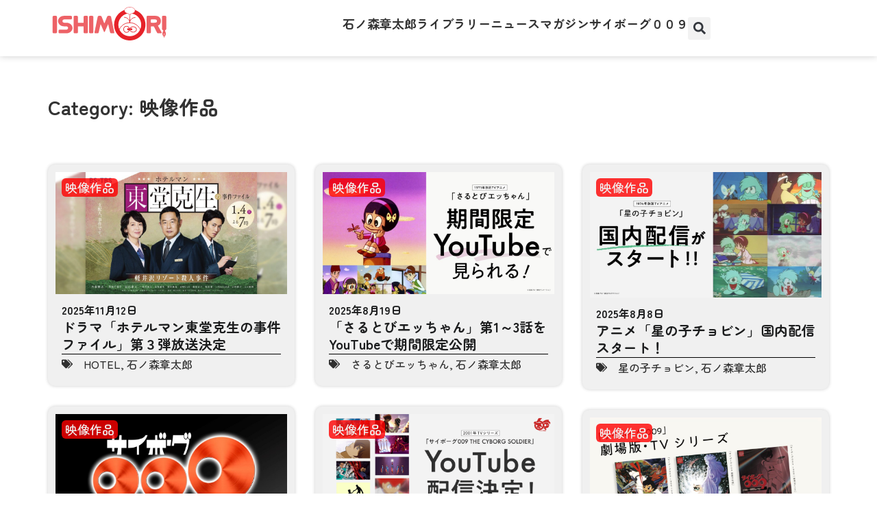

--- FILE ---
content_type: text/html; charset=UTF-8
request_url: https://ishimoripro.com/category/movies/
body_size: 18707
content:
<!doctype html>
<html lang="ja">
<head>
	<meta charset="UTF-8">
	<meta name="viewport" content="width=device-width, initial-scale=1">
	<link rel="profile" href="https://gmpg.org/xfn/11">
	<meta name='robots' content='index, follow, max-image-preview:large, max-snippet:-1, max-video-preview:-1' />

	<!-- This site is optimized with the Yoast SEO plugin v26.8 - https://yoast.com/product/yoast-seo-wordpress/ -->
	<title>映像作品 アーカイブ - 石森プロ</title>
	<link rel="canonical" href="https://ishimoripro.com/category/movies/" />
	<link rel="next" href="https://ishimoripro.com/category/movies/page/2/" />
	<meta property="og:locale" content="ja_JP" />
	<meta property="og:type" content="article" />
	<meta property="og:title" content="映像作品 アーカイブ - 石森プロ" />
	<meta property="og:url" content="https://ishimoripro.com/category/movies/" />
	<meta property="og:site_name" content="石森プロ" />
	<meta name="twitter:card" content="summary_large_image" />
	<script type="application/ld+json" class="yoast-schema-graph">{"@context":"https://schema.org","@graph":[{"@type":"CollectionPage","@id":"https://ishimoripro.com/category/movies/","url":"https://ishimoripro.com/category/movies/","name":"映像作品 アーカイブ - 石森プロ","isPartOf":{"@id":"https://ishimoripro.com/#website"},"primaryImageOfPage":{"@id":"https://ishimoripro.com/category/movies/#primaryimage"},"image":{"@id":"https://ishimoripro.com/category/movies/#primaryimage"},"thumbnailUrl":"https://ishimoripro.com/wp-content/uploads/2025/11/f35ab3805ad02324ad7fca2ac7886d0d.jpg","breadcrumb":{"@id":"https://ishimoripro.com/category/movies/#breadcrumb"},"inLanguage":"ja"},{"@type":"ImageObject","inLanguage":"ja","@id":"https://ishimoripro.com/category/movies/#primaryimage","url":"https://ishimoripro.com/wp-content/uploads/2025/11/f35ab3805ad02324ad7fca2ac7886d0d.jpg","contentUrl":"https://ishimoripro.com/wp-content/uploads/2025/11/f35ab3805ad02324ad7fca2ac7886d0d.jpg","width":2500,"height":1313},{"@type":"BreadcrumbList","@id":"https://ishimoripro.com/category/movies/#breadcrumb","itemListElement":[{"@type":"ListItem","position":1,"name":"ホーム","item":"https://ishimoripro.com/"},{"@type":"ListItem","position":2,"name":"映像作品"}]},{"@type":"WebSite","@id":"https://ishimoripro.com/#website","url":"https://ishimoripro.com/","name":"石森プロ","description":"石ノ森章太郎の作品に関するニュース・ポータルサイト","publisher":{"@id":"https://ishimoripro.com/#organization"},"potentialAction":[{"@type":"SearchAction","target":{"@type":"EntryPoint","urlTemplate":"https://ishimoripro.com/?s={search_term_string}"},"query-input":{"@type":"PropertyValueSpecification","valueRequired":true,"valueName":"search_term_string"}}],"inLanguage":"ja"},{"@type":"Organization","@id":"https://ishimoripro.com/#organization","name":"石森プロ","url":"https://ishimoripro.com/","logo":{"@type":"ImageObject","inLanguage":"ja","@id":"https://ishimoripro.com/#/schema/logo/image/","url":"https://ishimoripro.com/wp-content/uploads/2021/12/logo.png","contentUrl":"https://ishimoripro.com/wp-content/uploads/2021/12/logo.png","width":2860,"height":1000,"caption":"石森プロ"},"image":{"@id":"https://ishimoripro.com/#/schema/logo/image/"}}]}</script>
	<!-- / Yoast SEO plugin. -->


<link rel='dns-prefetch' href='//www.googletagmanager.com' />
<link rel="alternate" type="application/rss+xml" title="石森プロ &raquo; フィード" href="https://ishimoripro.com/feed/" />
<link rel="alternate" type="application/rss+xml" title="石森プロ &raquo; コメントフィード" href="https://ishimoripro.com/comments/feed/" />
<link rel="alternate" type="application/rss+xml" title="石森プロ &raquo; 映像作品 カテゴリーのフィード" href="https://ishimoripro.com/category/movies/feed/" />
<style id='wp-img-auto-sizes-contain-inline-css'>
img:is([sizes=auto i],[sizes^="auto," i]){contain-intrinsic-size:3000px 1500px}
/*# sourceURL=wp-img-auto-sizes-contain-inline-css */
</style>
<style id='wp-emoji-styles-inline-css'>

	img.wp-smiley, img.emoji {
		display: inline !important;
		border: none !important;
		box-shadow: none !important;
		height: 1em !important;
		width: 1em !important;
		margin: 0 0.07em !important;
		vertical-align: -0.1em !important;
		background: none !important;
		padding: 0 !important;
	}
/*# sourceURL=wp-emoji-styles-inline-css */
</style>
<style id='safe-svg-svg-icon-style-inline-css'>
.safe-svg-cover{text-align:center}.safe-svg-cover .safe-svg-inside{display:inline-block;max-width:100%}.safe-svg-cover svg{fill:currentColor;height:100%;max-height:100%;max-width:100%;width:100%}

/*# sourceURL=https://ishimoripro.com/wp-content/plugins/safe-svg/dist/safe-svg-block-frontend.css */
</style>
<link rel='stylesheet' id='wpdm-fonticon-css' href='https://ishimoripro.com/wp-content/plugins/download-manager/assets/wpdm-iconfont/css/wpdm-icons.css?ver=6.9' media='all' />
<link rel='stylesheet' id='wpdm-front-css' href='https://ishimoripro.com/wp-content/plugins/download-manager/assets/css/front.min.css?ver=3.3.46' media='all' />
<link rel='stylesheet' id='wpdm-front-dark-css' href='https://ishimoripro.com/wp-content/plugins/download-manager/assets/css/front-dark.min.css?ver=3.3.46' media='all' />
<link rel='stylesheet' id='hello-elementor-theme-style-css' href='https://ishimoripro.com/wp-content/themes/hello-elementor/assets/css/theme.css?ver=3.4.5' media='all' />
<link rel='stylesheet' id='hello-elementor-child-style-css' href='https://ishimoripro.com/wp-content/themes/hello-theme-child-master/style.css?ver=1.0.0' media='all' />
<link rel='stylesheet' id='hello-elementor-css' href='https://ishimoripro.com/wp-content/themes/hello-elementor/assets/css/reset.css?ver=3.4.5' media='all' />
<link rel='stylesheet' id='hello-elementor-header-footer-css' href='https://ishimoripro.com/wp-content/themes/hello-elementor/assets/css/header-footer.css?ver=3.4.5' media='all' />
<link rel='stylesheet' id='elementor-frontend-css' href='https://ishimoripro.com/wp-content/uploads/elementor/css/custom-frontend.min.css?ver=1768978744' media='all' />
<link rel='stylesheet' id='widget-lottie-css' href='https://ishimoripro.com/wp-content/plugins/elementor-pro/assets/css/widget-lottie.min.css?ver=3.34.1' media='all' />
<link rel='stylesheet' id='widget-heading-css' href='https://ishimoripro.com/wp-content/plugins/elementor/assets/css/widget-heading.min.css?ver=3.34.2' media='all' />
<link rel='stylesheet' id='widget-search-form-css' href='https://ishimoripro.com/wp-content/plugins/elementor-pro/assets/css/widget-search-form.min.css?ver=3.34.1' media='all' />
<link rel='stylesheet' id='widget-icon-list-css' href='https://ishimoripro.com/wp-content/uploads/elementor/css/custom-widget-icon-list.min.css?ver=1768978744' media='all' />
<link rel='stylesheet' id='widget-image-css' href='https://ishimoripro.com/wp-content/plugins/elementor/assets/css/widget-image.min.css?ver=3.34.2' media='all' />
<link rel='stylesheet' id='e-animation-shrink-css' href='https://ishimoripro.com/wp-content/plugins/elementor/assets/lib/animations/styles/e-animation-shrink.min.css?ver=3.34.2' media='all' />
<link rel='stylesheet' id='widget-social-icons-css' href='https://ishimoripro.com/wp-content/plugins/elementor/assets/css/widget-social-icons.min.css?ver=3.34.2' media='all' />
<link rel='stylesheet' id='e-apple-webkit-css' href='https://ishimoripro.com/wp-content/uploads/elementor/css/custom-apple-webkit.min.css?ver=1768978744' media='all' />
<link rel='stylesheet' id='widget-loop-common-css' href='https://ishimoripro.com/wp-content/plugins/elementor-pro/assets/css/widget-loop-common.min.css?ver=3.34.1' media='all' />
<link rel='stylesheet' id='widget-loop-grid-css' href='https://ishimoripro.com/wp-content/uploads/elementor/css/custom-pro-widget-loop-grid.min.css?ver=1768978745' media='all' />
<link rel='stylesheet' id='elementor-post-5-css' href='https://ishimoripro.com/wp-content/uploads/elementor/css/post-5.css?ver=1768978745' media='all' />
<link rel='stylesheet' id='elementor-post-29-css' href='https://ishimoripro.com/wp-content/uploads/elementor/css/post-29.css?ver=1768978745' media='all' />
<link rel='stylesheet' id='elementor-post-204-css' href='https://ishimoripro.com/wp-content/uploads/elementor/css/post-204.css?ver=1768978745' media='all' />
<link rel='stylesheet' id='elementor-post-158-css' href='https://ishimoripro.com/wp-content/uploads/elementor/css/post-158.css?ver=1768978812' media='all' />
<link rel='stylesheet' id='elementor-gf-local-zenmarugothic-css' href='https://ishimoripro.com/wp-content/uploads/elementor/google-fonts/css/zenmarugothic.css?ver=1742257181' media='all' />
<link rel='stylesheet' id='elementor-gf-local-notosansjp-css' href='https://ishimoripro.com/wp-content/uploads/elementor/google-fonts/css/notosansjp.css?ver=1742257240' media='all' />
<link rel='stylesheet' id='elementor-gf-local-zenkakugothicnew-css' href='https://ishimoripro.com/wp-content/uploads/elementor/google-fonts/css/zenkakugothicnew.css?ver=1742257271' media='all' />
<script src="https://ishimoripro.com/wp-includes/js/jquery/jquery.min.js?ver=3.7.1" id="jquery-core-js"></script>
<script src="https://ishimoripro.com/wp-includes/js/jquery/jquery-migrate.min.js?ver=3.4.1" id="jquery-migrate-js"></script>
<script src="https://ishimoripro.com/wp-content/plugins/download-manager/assets/js/wpdm.min.js?ver=6.9" id="wpdm-frontend-js-js"></script>
<script id="wpdm-frontjs-js-extra">
var wpdm_url = {"home":"https://ishimoripro.com/","site":"https://ishimoripro.com/","ajax":"https://ishimoripro.com/wp-admin/admin-ajax.php"};
var wpdm_js = {"spinner":"\u003Ci class=\"wpdm-icon wpdm-sun wpdm-spin\"\u003E\u003C/i\u003E","client_id":"4yFzK8up3OLmghCjdSyVGKDEdVekFBdP"};
var wpdm_strings = {"pass_var":"\u30d1\u30b9\u30ef\u30fc\u30c9\u78ba\u8a8d\u5b8c\u4e86 !","pass_var_q":"\u30c0\u30a6\u30f3\u30ed\u30fc\u30c9\u3092\u958b\u59cb\u3059\u308b\u306b\u306f\u3001\u6b21\u306e\u30dc\u30bf\u30f3\u3092\u30af\u30ea\u30c3\u30af\u3057\u3066\u304f\u3060\u3055\u3044\u3002","start_dl":"\u30c0\u30a6\u30f3\u30ed\u30fc\u30c9\u958b\u59cb"};
//# sourceURL=wpdm-frontjs-js-extra
</script>
<script src="https://ishimoripro.com/wp-content/plugins/download-manager/assets/js/front.min.js?ver=3.3.46" id="wpdm-frontjs-js"></script>

<!-- Site Kit によって追加された Google タグ（gtag.js）スニペット -->
<!-- Google アナリティクス スニペット (Site Kit が追加) -->
<script src="https://www.googletagmanager.com/gtag/js?id=GT-WFMTM3Z" id="google_gtagjs-js" async></script>
<script id="google_gtagjs-js-after">
window.dataLayer = window.dataLayer || [];function gtag(){dataLayer.push(arguments);}
gtag("set","linker",{"domains":["ishimoripro.com"]});
gtag("js", new Date());
gtag("set", "developer_id.dZTNiMT", true);
gtag("config", "GT-WFMTM3Z");
//# sourceURL=google_gtagjs-js-after
</script>
<meta name="generator" content="WordPress 6.9" />
<meta name="generator" content="Site Kit by Google 1.170.0" /><meta name="generator" content="Elementor 3.34.2; features: e_font_icon_svg, additional_custom_breakpoints; settings: css_print_method-external, google_font-enabled, font_display-auto">
			<style>
				.e-con.e-parent:nth-of-type(n+4):not(.e-lazyloaded):not(.e-no-lazyload),
				.e-con.e-parent:nth-of-type(n+4):not(.e-lazyloaded):not(.e-no-lazyload) * {
					background-image: none !important;
				}
				@media screen and (max-height: 1024px) {
					.e-con.e-parent:nth-of-type(n+3):not(.e-lazyloaded):not(.e-no-lazyload),
					.e-con.e-parent:nth-of-type(n+3):not(.e-lazyloaded):not(.e-no-lazyload) * {
						background-image: none !important;
					}
				}
				@media screen and (max-height: 640px) {
					.e-con.e-parent:nth-of-type(n+2):not(.e-lazyloaded):not(.e-no-lazyload),
					.e-con.e-parent:nth-of-type(n+2):not(.e-lazyloaded):not(.e-no-lazyload) * {
						background-image: none !important;
					}
				}
			</style>
			<link rel="icon" href="https://ishimoripro.com/wp-content/uploads/2021/12/mark-vector.svg" sizes="32x32" />
<link rel="icon" href="https://ishimoripro.com/wp-content/uploads/2021/12/mark-vector.svg" sizes="192x192" />
<link rel="apple-touch-icon" href="https://ishimoripro.com/wp-content/uploads/2021/12/mark-vector.svg" />
<meta name="msapplication-TileImage" content="https://ishimoripro.com/wp-content/uploads/2021/12/mark-vector.svg" />
		<style id="wp-custom-css">
			p{
  text-align: justify;
  text-justify: auto;  
}		</style>
		<meta name="generator" content="WordPress Download Manager 3.3.46" />
                <style>
        /* WPDM Link Template Styles */        </style>
                <style>

            :root {
                --color-primary: #4a8eff;
                --color-primary-rgb: 74, 142, 255;
                --color-primary-hover: #5998ff;
                --color-primary-active: #3281ff;
                --clr-sec: #6c757d;
                --clr-sec-rgb: 108, 117, 125;
                --clr-sec-hover: #6c757d;
                --clr-sec-active: #6c757d;
                --color-secondary: #6c757d;
                --color-secondary-rgb: 108, 117, 125;
                --color-secondary-hover: #6c757d;
                --color-secondary-active: #6c757d;
                --color-success: #018e11;
                --color-success-rgb: 1, 142, 17;
                --color-success-hover: #0aad01;
                --color-success-active: #0c8c01;
                --color-info: #2CA8FF;
                --color-info-rgb: 44, 168, 255;
                --color-info-hover: #2CA8FF;
                --color-info-active: #2CA8FF;
                --color-warning: #FFB236;
                --color-warning-rgb: 255, 178, 54;
                --color-warning-hover: #FFB236;
                --color-warning-active: #FFB236;
                --color-danger: #ff5062;
                --color-danger-rgb: 255, 80, 98;
                --color-danger-hover: #ff5062;
                --color-danger-active: #ff5062;
                --color-green: #30b570;
                --color-blue: #0073ff;
                --color-purple: #8557D3;
                --color-red: #ff5062;
                --color-muted: rgba(69, 89, 122, 0.6);
                --wpdm-font: "Sen", -apple-system, BlinkMacSystemFont, "Segoe UI", Roboto, Helvetica, Arial, sans-serif, "Apple Color Emoji", "Segoe UI Emoji", "Segoe UI Symbol";
            }

            .wpdm-download-link.btn.btn-primary {
                border-radius: 4px;
            }


        </style>
        </head>
<body class="archive category category-movies category-100 wp-custom-logo wp-embed-responsive wp-theme-hello-elementor wp-child-theme-hello-theme-child-master hello-elementor-default elementor-page-158 elementor-default elementor-template-full-width elementor-kit-5">


<a class="skip-link screen-reader-text" href="#content">コンテンツにスキップ</a>

		<header data-elementor-type="header" data-elementor-id="29" class="elementor elementor-29 elementor-location-header" data-elementor-post-type="elementor_library">
			<div class="elementor-element elementor-element-8177bac animated-slow e-flex e-con-boxed e-con e-child" data-id="8177bac" data-element_type="container" data-settings="{&quot;background_background&quot;:&quot;classic&quot;,&quot;animation&quot;:&quot;none&quot;,&quot;animation_delay&quot;:8000}">
					<div class="e-con-inner">
				<div class="elementor-element elementor-element-43b5fdc elementor-widget__width-initial elementor-align-center elementor-widget elementor-widget-lottie" data-id="43b5fdc" data-element_type="widget" data-settings="{&quot;source_json&quot;:{&quot;url&quot;:&quot;https:\/\/ishimoripro.com\/wp-content\/uploads\/2021\/12\/logo-loop.json&quot;,&quot;id&quot;:25,&quot;size&quot;:&quot;&quot;,&quot;alt&quot;:&quot;&quot;,&quot;source&quot;:&quot;library&quot;},&quot;link_to&quot;:&quot;custom&quot;,&quot;custom_link&quot;:{&quot;url&quot;:&quot;https:\/\/ishimoripro.com\/&quot;,&quot;is_external&quot;:&quot;&quot;,&quot;nofollow&quot;:&quot;&quot;,&quot;custom_attributes&quot;:&quot;&quot;},&quot;renderer&quot;:&quot;canvas&quot;,&quot;source&quot;:&quot;media_file&quot;,&quot;caption_source&quot;:&quot;none&quot;,&quot;trigger&quot;:&quot;arriving_to_viewport&quot;,&quot;viewport&quot;:{&quot;unit&quot;:&quot;%&quot;,&quot;size&quot;:&quot;&quot;,&quot;sizes&quot;:{&quot;start&quot;:0,&quot;end&quot;:100}},&quot;play_speed&quot;:{&quot;unit&quot;:&quot;px&quot;,&quot;size&quot;:1,&quot;sizes&quot;:[]},&quot;start_point&quot;:{&quot;unit&quot;:&quot;%&quot;,&quot;size&quot;:0,&quot;sizes&quot;:[]},&quot;end_point&quot;:{&quot;unit&quot;:&quot;%&quot;,&quot;size&quot;:100,&quot;sizes&quot;:[]}}" data-widget_type="lottie.default">
				<div class="elementor-widget-container">
					<a class="e-lottie__container__link" href="https://ishimoripro.com/"><div class="e-lottie__container"><div class="e-lottie__animation"></div></div></a>				</div>
				</div>
				<div class="elementor-element elementor-element-b850aaf elementor-hidden-desktop elementor-hidden-laptop elementor-view-default elementor-widget elementor-widget-icon" data-id="b850aaf" data-element_type="widget" data-widget_type="icon.default">
				<div class="elementor-widget-container">
							<div class="elementor-icon-wrapper">
			<a class="elementor-icon" href="#elementor-action%3Aaction%3Dpopup%3Aopen%26settings%3DeyJpZCI6IjQyNjc4IiwidG9nZ2xlIjpmYWxzZX0%3D">
			<svg aria-hidden="true" class="e-font-icon-svg e-fas-list" viewBox="0 0 512 512" xmlns="http://www.w3.org/2000/svg"><path d="M80 368H16a16 16 0 0 0-16 16v64a16 16 0 0 0 16 16h64a16 16 0 0 0 16-16v-64a16 16 0 0 0-16-16zm0-320H16A16 16 0 0 0 0 64v64a16 16 0 0 0 16 16h64a16 16 0 0 0 16-16V64a16 16 0 0 0-16-16zm0 160H16a16 16 0 0 0-16 16v64a16 16 0 0 0 16 16h64a16 16 0 0 0 16-16v-64a16 16 0 0 0-16-16zm416 176H176a16 16 0 0 0-16 16v32a16 16 0 0 0 16 16h320a16 16 0 0 0 16-16v-32a16 16 0 0 0-16-16zm0-320H176a16 16 0 0 0-16 16v32a16 16 0 0 0 16 16h320a16 16 0 0 0 16-16V80a16 16 0 0 0-16-16zm0 160H176a16 16 0 0 0-16 16v32a16 16 0 0 0 16 16h320a16 16 0 0 0 16-16v-32a16 16 0 0 0-16-16z"></path></svg>			</a>
		</div>
						</div>
				</div>
		<div class="elementor-element elementor-element-c95e526 e-con-full elementor-hidden-tablet elementor-hidden-mobile e-flex e-con e-child" data-id="c95e526" data-element_type="container">
				<div class="elementor-element elementor-element-e983773 elementor-widget elementor-widget-heading" data-id="e983773" data-element_type="widget" data-widget_type="heading.default">
				<div class="elementor-widget-container">
					<div class="elementor-heading-title elementor-size-default"><a href="https://ishimoripro.com/about-shotaro/">石ノ森章太郎</a></div>				</div>
				</div>
				<div class="elementor-element elementor-element-0f55d45 elementor-widget elementor-widget-heading" data-id="0f55d45" data-element_type="widget" data-widget_type="heading.default">
				<div class="elementor-widget-container">
					<div class="elementor-heading-title elementor-size-default"><a href="https://ishimoripro.com/ishimori-archives/">ライブラリー</a></div>				</div>
				</div>
				<div class="elementor-element elementor-element-537bfd6 elementor-widget elementor-widget-heading" data-id="537bfd6" data-element_type="widget" data-widget_type="heading.default">
				<div class="elementor-widget-container">
					<div class="elementor-heading-title elementor-size-default"><a href="https://ishimoripro.com/news/">ニュース</a></div>				</div>
				</div>
				<div class="elementor-element elementor-element-fabab94 elementor-widget elementor-widget-heading" data-id="fabab94" data-element_type="widget" data-widget_type="heading.default">
				<div class="elementor-widget-container">
					<div class="elementor-heading-title elementor-size-default"><a href="https://ishimoripro.com/magazine/">マガジン</a></div>				</div>
				</div>
				<div class="elementor-element elementor-element-c02eead elementor-widget elementor-widget-heading" data-id="c02eead" data-element_type="widget" data-widget_type="heading.default">
				<div class="elementor-widget-container">
					<div class="elementor-heading-title elementor-size-default"><a href="https://ishimoripro.com/cyborg009/">サイボーグ００９</a></div>				</div>
				</div>
				<div class="elementor-element elementor-element-56166ed elementor-search-form--skin-full_screen elementor-widget elementor-widget-search-form" data-id="56166ed" data-element_type="widget" data-settings="{&quot;skin&quot;:&quot;full_screen&quot;}" data-widget_type="search-form.default">
				<div class="elementor-widget-container">
							<search role="search">
			<form class="elementor-search-form" action="https://ishimoripro.com" method="get">
												<div class="elementor-search-form__toggle" role="button" tabindex="0" aria-label="検索">
					<div class="e-font-icon-svg-container"><svg aria-hidden="true" class="e-font-icon-svg e-fas-search" viewBox="0 0 512 512" xmlns="http://www.w3.org/2000/svg"><path d="M505 442.7L405.3 343c-4.5-4.5-10.6-7-17-7H372c27.6-35.3 44-79.7 44-128C416 93.1 322.9 0 208 0S0 93.1 0 208s93.1 208 208 208c48.3 0 92.7-16.4 128-44v16.3c0 6.4 2.5 12.5 7 17l99.7 99.7c9.4 9.4 24.6 9.4 33.9 0l28.3-28.3c9.4-9.4 9.4-24.6.1-34zM208 336c-70.7 0-128-57.2-128-128 0-70.7 57.2-128 128-128 70.7 0 128 57.2 128 128 0 70.7-57.2 128-128 128z"></path></svg></div>				</div>
								<div class="elementor-search-form__container">
					<label class="elementor-screen-only" for="elementor-search-form-56166ed">検索</label>

					
					<input id="elementor-search-form-56166ed" placeholder="検索..." class="elementor-search-form__input" type="search" name="s" value="">
					
					
										<div class="dialog-lightbox-close-button dialog-close-button" role="button" tabindex="0" aria-label="Close this search box.">
						<svg aria-hidden="true" class="e-font-icon-svg e-eicon-close" viewBox="0 0 1000 1000" xmlns="http://www.w3.org/2000/svg"><path d="M742 167L500 408 258 167C246 154 233 150 217 150 196 150 179 158 167 167 154 179 150 196 150 212 150 229 154 242 171 254L408 500 167 742C138 771 138 800 167 829 196 858 225 858 254 829L496 587 738 829C750 842 767 846 783 846 800 846 817 842 829 829 842 817 846 804 846 783 846 767 842 750 829 737L588 500 833 258C863 229 863 200 833 171 804 137 775 137 742 167Z"></path></svg>					</div>
									</div>
			</form>
		</search>
						</div>
				</div>
				</div>
					</div>
				</div>
				</header>
				<div data-elementor-type="archive" data-elementor-id="158" class="elementor elementor-158 elementor-location-archive" data-elementor-post-type="elementor_library">
			<div class="elementor-element elementor-element-dee26d6 e-flex e-con-boxed e-con e-parent" data-id="dee26d6" data-element_type="container">
					<div class="e-con-inner">
				<div class="elementor-element elementor-element-22dc22b elementor-widget elementor-widget-heading" data-id="22dc22b" data-element_type="widget" data-widget_type="heading.default">
				<div class="elementor-widget-container">
					<h2 class="elementor-heading-title elementor-size-default">Category: 映像作品</h2>				</div>
				</div>
					</div>
				</div>
		<div class="elementor-element elementor-element-8161d9d e-flex e-con-boxed e-con e-parent" data-id="8161d9d" data-element_type="container">
					<div class="e-con-inner">
				<div class="elementor-element elementor-element-adb6c96 elementor-grid-3 elementor-grid-tablet-2 elementor-grid-mobile-1 elementor-widget elementor-widget-loop-grid" data-id="adb6c96" data-element_type="widget" data-settings="{&quot;template_id&quot;:&quot;957&quot;,&quot;masonry&quot;:&quot;yes&quot;,&quot;row_gap&quot;:{&quot;unit&quot;:&quot;px&quot;,&quot;size&quot;:30,&quot;sizes&quot;:[]},&quot;pagination_type&quot;:&quot;numbers_and_prev_next&quot;,&quot;_skin&quot;:&quot;post&quot;,&quot;columns&quot;:&quot;3&quot;,&quot;columns_tablet&quot;:&quot;2&quot;,&quot;columns_mobile&quot;:&quot;1&quot;,&quot;edit_handle_selector&quot;:&quot;[data-elementor-type=\&quot;loop-item\&quot;]&quot;,&quot;pagination_load_type&quot;:&quot;page_reload&quot;,&quot;row_gap_laptop&quot;:{&quot;unit&quot;:&quot;px&quot;,&quot;size&quot;:&quot;&quot;,&quot;sizes&quot;:[]},&quot;row_gap_tablet&quot;:{&quot;unit&quot;:&quot;px&quot;,&quot;size&quot;:&quot;&quot;,&quot;sizes&quot;:[]},&quot;row_gap_mobile&quot;:{&quot;unit&quot;:&quot;px&quot;,&quot;size&quot;:&quot;&quot;,&quot;sizes&quot;:[]}}" data-widget_type="loop-grid.post">
				<div class="elementor-widget-container">
							<div class="elementor-loop-container elementor-grid" role="list">
		<style id="loop-957">.elementor-957 .elementor-element.elementor-element-f24ac3b{--display:flex;--gap:0px 0px;--row-gap:0px;--column-gap:0px;--background-transition:0.3s;border-style:none;--border-style:none;--border-radius:10px 10px 10px 10px;box-shadow:0px 0px 5px 0px rgba(0, 0, 0, 0.2);--padding-top:10px;--padding-bottom:10px;--padding-left:10px;--padding-right:10px;}.elementor-957 .elementor-element.elementor-element-f24ac3b:not(.elementor-motion-effects-element-type-background), .elementor-957 .elementor-element.elementor-element-f24ac3b > .elementor-motion-effects-container > .elementor-motion-effects-layer{background-color:var( --e-global-color-6b18f4d );}.elementor-957 .elementor-element.elementor-element-f24ac3b:hover{background-color:#F3F3F3;}.elementor-957 .elementor-element.elementor-element-f4948b9 > .elementor-widget-container{margin:10px 10px 10px 10px;}.elementor-957 .elementor-element.elementor-element-f4948b9 .elementor-icon-list-icon{width:14px;}.elementor-957 .elementor-element.elementor-element-f4948b9 .elementor-icon-list-icon i{font-size:14px;}.elementor-957 .elementor-element.elementor-element-f4948b9 .elementor-icon-list-icon svg{--e-icon-list-icon-size:14px;}.elementor-957 .elementor-element.elementor-element-f4948b9 .elementor-icon-list-text, .elementor-957 .elementor-element.elementor-element-f4948b9 .elementor-icon-list-text a{color:var( --e-global-color-6b18f4d );}.elementor-957 .elementor-element.elementor-element-f4948b9 .elementor-icon-list-item{font-family:var( --e-global-typography-text-font-family );font-size:var( --e-global-typography-text-font-size );font-weight:var( --e-global-typography-text-font-weight );}.elementor-957 .elementor-element.elementor-element-7290216 > .elementor-widget-container{margin:1px 1px 1px 1px;}.elementor-957 .elementor-element.elementor-element-8fbd641{--display:flex;--gap:10px 10px;--row-gap:10px;--column-gap:10px;}.elementor-957 .elementor-element.elementor-element-045f1ef .elementor-icon-list-icon i{color:var( --e-global-color-secondary );font-size:14px;}.elementor-957 .elementor-element.elementor-element-045f1ef .elementor-icon-list-icon svg{fill:var( --e-global-color-secondary );--e-icon-list-icon-size:14px;}.elementor-957 .elementor-element.elementor-element-045f1ef .elementor-icon-list-icon{width:14px;}.elementor-957 .elementor-element.elementor-element-045f1ef .elementor-icon-list-text, .elementor-957 .elementor-element.elementor-element-045f1ef .elementor-icon-list-text a{color:var( --e-global-color-secondary );}.elementor-957 .elementor-element.elementor-element-045f1ef .elementor-icon-list-item{font-family:"Zen Maru Gothic";font-size:16px;font-weight:600;}.elementor-957 .elementor-element.elementor-element-ff545d0 .elementor-heading-title{font-family:"Zen Maru Gothic";font-size:1.1em;font-weight:600;line-height:1.3em;color:var( --e-global-color-secondary );}.elementor-957 .elementor-element.elementor-element-5a181e4 .elementor-widget-container{font-family:"Zen Maru Gothic";font-size:16px;font-weight:500;color:var( --e-global-color-text );}.elementor-957 .elementor-element.elementor-element-580196a{--divider-border-style:solid;--divider-color:#000;--divider-border-width:1px;}.elementor-957 .elementor-element.elementor-element-580196a .elementor-divider-separator{width:100%;}.elementor-957 .elementor-element.elementor-element-580196a .elementor-divider{padding-block-start:2px;padding-block-end:2px;}.elementor-957 .elementor-element.elementor-element-c29c323 .elementor-icon-list-icon i{color:var( --e-global-color-text );font-size:16px;}.elementor-957 .elementor-element.elementor-element-c29c323 .elementor-icon-list-icon svg{fill:var( --e-global-color-text );--e-icon-list-icon-size:16px;}.elementor-957 .elementor-element.elementor-element-c29c323 .elementor-icon-list-icon{width:16px;}body:not(.rtl) .elementor-957 .elementor-element.elementor-element-c29c323 .elementor-icon-list-text{padding-left:16px;}body.rtl .elementor-957 .elementor-element.elementor-element-c29c323 .elementor-icon-list-text{padding-right:16px;}.elementor-957 .elementor-element.elementor-element-c29c323 .elementor-icon-list-text, .elementor-957 .elementor-element.elementor-element-c29c323 .elementor-icon-list-text a{color:var( --e-global-color-text );}.elementor-957 .elementor-element.elementor-element-c29c323 .elementor-icon-list-item{font-family:"Zen Maru Gothic";font-size:16px;font-weight:500;}@media(max-width:1366px){.elementor-957 .elementor-element.elementor-element-f4948b9 .elementor-icon-list-item{font-size:var( --e-global-typography-text-font-size );}}@media(max-width:1024px){.elementor-957 .elementor-element.elementor-element-f4948b9 .elementor-icon-list-item{font-size:var( --e-global-typography-text-font-size );}}@media(max-width:767px){.elementor-957 .elementor-element.elementor-element-f4948b9 .elementor-icon-list-item{font-size:var( --e-global-typography-text-font-size );}}/* Start custom CSS for post-info, class: .elementor-element-f4948b9 *//*.elementor-957 .elementor-element.elementor-element-f4948b9 .elementor-post-info__terms-list-item{*/
/*    background-color: #FF0000;*/
/*    border-radius: 6px;*/
/*    padding: 0px 5px !important;*/
/*    display: inline-block;*/
/*    text-decoration: inherit;*/
/*    white-space: nowrap;*/
/*}*/

.elementor-957 .elementor-element.elementor-element-f4948b9 .elementor-post-info__terms-list-item{
    background-color: rgba(255,0,0,0.8)!important;
    border-radius: 6px;
    padding: 0px 5px !important;
    margin:0px 0px 5px 0px!important;
    display: inline-block;
    text-decoration: inherit;
    white-sp/* End custom CSS */
/* Start custom CSS for theme-post-excerpt, class: .elementor-element-5a181e4 */.elementor-957 .elementor-element.elementor-element-5a181e4{
    overflow: hidden;
    text-overflow: ellipsis;
    display: 
        -webkit-box;
        -webkit-line-clamp: 3 !important;
        -webkit-box-orient: vertical;
}/* End custom CSS */</style>		<div data-elementor-type="loop-item" data-elementor-id="957" class="elementor elementor-957 e-loop-item e-loop-item-44220 post-44220 post type-post status-publish format-standard has-post-thumbnail hentry category-movies tag-hotel tag-128" data-elementor-post-type="elementor_library" data-custom-edit-handle="1">
			<div class="elementor-element elementor-element-f24ac3b e-flex e-con-boxed e-con e-parent" data-id="f24ac3b" data-element_type="container" data-settings="{&quot;background_background&quot;:&quot;classic&quot;}">
					<div class="e-con-inner">
				<div class="elementor-element elementor-element-f4948b9 elementor-absolute elementor-widget elementor-widget-post-info" data-id="f4948b9" data-element_type="widget" data-settings="{&quot;_position&quot;:&quot;absolute&quot;}" data-widget_type="post-info.default">
				<div class="elementor-widget-container">
							<ul class="elementor-inline-items elementor-icon-list-items elementor-post-info">
								<li class="elementor-icon-list-item elementor-repeater-item-44d220d elementor-inline-item" itemprop="about">
													<span class="elementor-icon-list-text elementor-post-info__item elementor-post-info__item--type-terms">
										<span class="elementor-post-info__terms-list">
				<a href="https://ishimoripro.com/category/movies/" class="elementor-post-info__terms-list-item">映像作品</a>				</span>
					</span>
								</li>
				</ul>
						</div>
				</div>
				<div class="elementor-element elementor-element-7290216 elementor-widget elementor-widget-theme-post-featured-image elementor-widget-image" data-id="7290216" data-element_type="widget" data-widget_type="theme-post-featured-image.default">
				<div class="elementor-widget-container">
																<a href="https://ishimoripro.com/2025/11/12/%e3%83%89%e3%83%a9%e3%83%9e%e3%80%8c%e3%83%9b%e3%83%86%e3%83%ab%e3%83%9e%e3%83%b3%e6%9d%b1%e5%a0%82%e5%85%8b%e7%94%9f%e3%81%ae%e4%ba%8b%e4%bb%b6%e3%83%95%e3%82%a1%e3%82%a4%e3%83%ab%e3%80%8d%e7%ac%ac-2/">
							<img fetchpriority="high" width="800" height="420" src="https://ishimoripro.com/wp-content/uploads/2025/11/f35ab3805ad02324ad7fca2ac7886d0d-1024x538.jpg" class="elementor-animation-wobble-to-top-right attachment-large size-large wp-image-44219" alt="" srcset="https://ishimoripro.com/wp-content/uploads/2025/11/f35ab3805ad02324ad7fca2ac7886d0d-1024x538.jpg 1024w, https://ishimoripro.com/wp-content/uploads/2025/11/f35ab3805ad02324ad7fca2ac7886d0d-300x158.jpg 300w, https://ishimoripro.com/wp-content/uploads/2025/11/f35ab3805ad02324ad7fca2ac7886d0d-768x403.jpg 768w, https://ishimoripro.com/wp-content/uploads/2025/11/f35ab3805ad02324ad7fca2ac7886d0d-1536x807.jpg 1536w, https://ishimoripro.com/wp-content/uploads/2025/11/f35ab3805ad02324ad7fca2ac7886d0d-2048x1076.jpg 2048w" sizes="(max-width: 800px) 100vw, 800px" />								</a>
															</div>
				</div>
		<div class="elementor-element elementor-element-8fbd641 e-flex e-con-boxed e-con e-child" data-id="8fbd641" data-element_type="container">
					<div class="e-con-inner">
				<div class="elementor-element elementor-element-045f1ef elementor-widget elementor-widget-post-info" data-id="045f1ef" data-element_type="widget" data-widget_type="post-info.default">
				<div class="elementor-widget-container">
							<ul class="elementor-inline-items elementor-icon-list-items elementor-post-info">
								<li class="elementor-icon-list-item elementor-repeater-item-d746282 elementor-inline-item" itemprop="datePublished">
													<span class="elementor-icon-list-text elementor-post-info__item elementor-post-info__item--type-date">
										<time>2025年11月12日</time>					</span>
								</li>
				</ul>
						</div>
				</div>
				<div class="elementor-element elementor-element-ff545d0 elementor-widget elementor-widget-theme-post-title elementor-page-title elementor-widget-heading" data-id="ff545d0" data-element_type="widget" data-widget_type="theme-post-title.default">
				<div class="elementor-widget-container">
					<h3 class="elementor-heading-title elementor-size-default"><a href="https://ishimoripro.com/2025/11/12/%e3%83%89%e3%83%a9%e3%83%9e%e3%80%8c%e3%83%9b%e3%83%86%e3%83%ab%e3%83%9e%e3%83%b3%e6%9d%b1%e5%a0%82%e5%85%8b%e7%94%9f%e3%81%ae%e4%ba%8b%e4%bb%b6%e3%83%95%e3%82%a1%e3%82%a4%e3%83%ab%e3%80%8d%e7%ac%ac-2/">ドラマ「ホテルマン東堂克生の事件ファイル」第３弾放送決定</a></h3>				</div>
				</div>
				<div class="elementor-element elementor-element-580196a elementor-widget-divider--view-line elementor-widget elementor-widget-divider" data-id="580196a" data-element_type="widget" data-widget_type="divider.default">
				<div class="elementor-widget-container">
							<div class="elementor-divider">
			<span class="elementor-divider-separator">
						</span>
		</div>
						</div>
				</div>
				<div class="elementor-element elementor-element-c29c323 elementor-widget elementor-widget-post-info" data-id="c29c323" data-element_type="widget" data-widget_type="post-info.default">
				<div class="elementor-widget-container">
							<ul class="elementor-inline-items elementor-icon-list-items elementor-post-info">
								<li class="elementor-icon-list-item elementor-repeater-item-88bf99e elementor-inline-item" itemprop="about">
										<span class="elementor-icon-list-icon">
								<svg aria-hidden="true" class="e-font-icon-svg e-fas-tags" viewBox="0 0 640 512" xmlns="http://www.w3.org/2000/svg"><path d="M497.941 225.941L286.059 14.059A48 48 0 0 0 252.118 0H48C21.49 0 0 21.49 0 48v204.118a48 48 0 0 0 14.059 33.941l211.882 211.882c18.744 18.745 49.136 18.746 67.882 0l204.118-204.118c18.745-18.745 18.745-49.137 0-67.882zM112 160c-26.51 0-48-21.49-48-48s21.49-48 48-48 48 21.49 48 48-21.49 48-48 48zm513.941 133.823L421.823 497.941c-18.745 18.745-49.137 18.745-67.882 0l-.36-.36L527.64 323.522c16.999-16.999 26.36-39.6 26.36-63.64s-9.362-46.641-26.36-63.64L331.397 0h48.721a48 48 0 0 1 33.941 14.059l211.882 211.882c18.745 18.745 18.745 49.137 0 67.882z"></path></svg>							</span>
									<span class="elementor-icon-list-text elementor-post-info__item elementor-post-info__item--type-terms">
										<span class="elementor-post-info__terms-list">
				<a href="https://ishimoripro.com/tag/hotel/" class="elementor-post-info__terms-list-item">HOTEL</a>, <a href="https://ishimoripro.com/tag/%e7%9f%b3%e3%83%8e%e6%a3%ae%e7%ab%a0%e5%a4%aa%e9%83%8e/" class="elementor-post-info__terms-list-item">石ノ森章太郎</a>				</span>
					</span>
								</li>
				</ul>
						</div>
				</div>
					</div>
				</div>
					</div>
				</div>
				</div>
				<div data-elementor-type="loop-item" data-elementor-id="957" class="elementor elementor-957 e-loop-item e-loop-item-44081 post-44081 post type-post status-publish format-standard has-post-thumbnail hentry category-movies tag-217 tag-128" data-elementor-post-type="elementor_library" data-custom-edit-handle="1">
			<div class="elementor-element elementor-element-f24ac3b e-flex e-con-boxed e-con e-parent" data-id="f24ac3b" data-element_type="container" data-settings="{&quot;background_background&quot;:&quot;classic&quot;}">
					<div class="e-con-inner">
				<div class="elementor-element elementor-element-f4948b9 elementor-absolute elementor-widget elementor-widget-post-info" data-id="f4948b9" data-element_type="widget" data-settings="{&quot;_position&quot;:&quot;absolute&quot;}" data-widget_type="post-info.default">
				<div class="elementor-widget-container">
							<ul class="elementor-inline-items elementor-icon-list-items elementor-post-info">
								<li class="elementor-icon-list-item elementor-repeater-item-44d220d elementor-inline-item" itemprop="about">
													<span class="elementor-icon-list-text elementor-post-info__item elementor-post-info__item--type-terms">
										<span class="elementor-post-info__terms-list">
				<a href="https://ishimoripro.com/category/movies/" class="elementor-post-info__terms-list-item">映像作品</a>				</span>
					</span>
								</li>
				</ul>
						</div>
				</div>
				<div class="elementor-element elementor-element-7290216 elementor-widget elementor-widget-theme-post-featured-image elementor-widget-image" data-id="7290216" data-element_type="widget" data-widget_type="theme-post-featured-image.default">
				<div class="elementor-widget-container">
																<a href="https://ishimoripro.com/2025/08/19/%e3%80%8c%e3%81%95%e3%82%8b%e3%81%a8%e3%81%b3%e3%82%a8%e3%83%83%e3%81%a1%e3%82%83%e3%82%93%e3%80%8d%e7%ac%ac1%ef%bd%9e3%e8%a9%b1%e3%82%92youtube%e3%81%a7%e6%9c%9f%e9%96%93%e9%99%90%e5%ae%9a%e5%85%ac/">
							<img width="800" height="420" src="https://ishimoripro.com/wp-content/uploads/2025/08/d2441501230a35c1e75f10b20baf22fb-1024x538.jpg" class="elementor-animation-wobble-to-top-right attachment-large size-large wp-image-44080" alt="" srcset="https://ishimoripro.com/wp-content/uploads/2025/08/d2441501230a35c1e75f10b20baf22fb-1024x538.jpg 1024w, https://ishimoripro.com/wp-content/uploads/2025/08/d2441501230a35c1e75f10b20baf22fb-300x157.jpg 300w, https://ishimoripro.com/wp-content/uploads/2025/08/d2441501230a35c1e75f10b20baf22fb-768x403.jpg 768w, https://ishimoripro.com/wp-content/uploads/2025/08/d2441501230a35c1e75f10b20baf22fb-1536x806.jpg 1536w, https://ishimoripro.com/wp-content/uploads/2025/08/d2441501230a35c1e75f10b20baf22fb-2048x1075.jpg 2048w" sizes="(max-width: 800px) 100vw, 800px" />								</a>
															</div>
				</div>
		<div class="elementor-element elementor-element-8fbd641 e-flex e-con-boxed e-con e-child" data-id="8fbd641" data-element_type="container">
					<div class="e-con-inner">
				<div class="elementor-element elementor-element-045f1ef elementor-widget elementor-widget-post-info" data-id="045f1ef" data-element_type="widget" data-widget_type="post-info.default">
				<div class="elementor-widget-container">
							<ul class="elementor-inline-items elementor-icon-list-items elementor-post-info">
								<li class="elementor-icon-list-item elementor-repeater-item-d746282 elementor-inline-item" itemprop="datePublished">
													<span class="elementor-icon-list-text elementor-post-info__item elementor-post-info__item--type-date">
										<time>2025年8月19日</time>					</span>
								</li>
				</ul>
						</div>
				</div>
				<div class="elementor-element elementor-element-ff545d0 elementor-widget elementor-widget-theme-post-title elementor-page-title elementor-widget-heading" data-id="ff545d0" data-element_type="widget" data-widget_type="theme-post-title.default">
				<div class="elementor-widget-container">
					<h3 class="elementor-heading-title elementor-size-default"><a href="https://ishimoripro.com/2025/08/19/%e3%80%8c%e3%81%95%e3%82%8b%e3%81%a8%e3%81%b3%e3%82%a8%e3%83%83%e3%81%a1%e3%82%83%e3%82%93%e3%80%8d%e7%ac%ac1%ef%bd%9e3%e8%a9%b1%e3%82%92youtube%e3%81%a7%e6%9c%9f%e9%96%93%e9%99%90%e5%ae%9a%e5%85%ac/">「さるとびエッちゃん」第1～3話をYouTubeで期間限定公開</a></h3>				</div>
				</div>
				<div class="elementor-element elementor-element-580196a elementor-widget-divider--view-line elementor-widget elementor-widget-divider" data-id="580196a" data-element_type="widget" data-widget_type="divider.default">
				<div class="elementor-widget-container">
							<div class="elementor-divider">
			<span class="elementor-divider-separator">
						</span>
		</div>
						</div>
				</div>
				<div class="elementor-element elementor-element-c29c323 elementor-widget elementor-widget-post-info" data-id="c29c323" data-element_type="widget" data-widget_type="post-info.default">
				<div class="elementor-widget-container">
							<ul class="elementor-inline-items elementor-icon-list-items elementor-post-info">
								<li class="elementor-icon-list-item elementor-repeater-item-88bf99e elementor-inline-item" itemprop="about">
										<span class="elementor-icon-list-icon">
								<svg aria-hidden="true" class="e-font-icon-svg e-fas-tags" viewBox="0 0 640 512" xmlns="http://www.w3.org/2000/svg"><path d="M497.941 225.941L286.059 14.059A48 48 0 0 0 252.118 0H48C21.49 0 0 21.49 0 48v204.118a48 48 0 0 0 14.059 33.941l211.882 211.882c18.744 18.745 49.136 18.746 67.882 0l204.118-204.118c18.745-18.745 18.745-49.137 0-67.882zM112 160c-26.51 0-48-21.49-48-48s21.49-48 48-48 48 21.49 48 48-21.49 48-48 48zm513.941 133.823L421.823 497.941c-18.745 18.745-49.137 18.745-67.882 0l-.36-.36L527.64 323.522c16.999-16.999 26.36-39.6 26.36-63.64s-9.362-46.641-26.36-63.64L331.397 0h48.721a48 48 0 0 1 33.941 14.059l211.882 211.882c18.745 18.745 18.745 49.137 0 67.882z"></path></svg>							</span>
									<span class="elementor-icon-list-text elementor-post-info__item elementor-post-info__item--type-terms">
										<span class="elementor-post-info__terms-list">
				<a href="https://ishimoripro.com/tag/%e3%81%95%e3%82%8b%e3%81%a8%e3%81%b3%e3%82%a8%e3%83%83%e3%81%a1%e3%82%83%e3%82%93/" class="elementor-post-info__terms-list-item">さるとびエッちゃん</a>, <a href="https://ishimoripro.com/tag/%e7%9f%b3%e3%83%8e%e6%a3%ae%e7%ab%a0%e5%a4%aa%e9%83%8e/" class="elementor-post-info__terms-list-item">石ノ森章太郎</a>				</span>
					</span>
								</li>
				</ul>
						</div>
				</div>
					</div>
				</div>
					</div>
				</div>
				</div>
				<div data-elementor-type="loop-item" data-elementor-id="957" class="elementor elementor-957 e-loop-item e-loop-item-44074 post-44074 post type-post status-publish format-standard has-post-thumbnail hentry category-movies tag-328 tag-128 post-status-top" data-elementor-post-type="elementor_library" data-custom-edit-handle="1">
			<div class="elementor-element elementor-element-f24ac3b e-flex e-con-boxed e-con e-parent" data-id="f24ac3b" data-element_type="container" data-settings="{&quot;background_background&quot;:&quot;classic&quot;}">
					<div class="e-con-inner">
				<div class="elementor-element elementor-element-f4948b9 elementor-absolute elementor-widget elementor-widget-post-info" data-id="f4948b9" data-element_type="widget" data-settings="{&quot;_position&quot;:&quot;absolute&quot;}" data-widget_type="post-info.default">
				<div class="elementor-widget-container">
							<ul class="elementor-inline-items elementor-icon-list-items elementor-post-info">
								<li class="elementor-icon-list-item elementor-repeater-item-44d220d elementor-inline-item" itemprop="about">
													<span class="elementor-icon-list-text elementor-post-info__item elementor-post-info__item--type-terms">
										<span class="elementor-post-info__terms-list">
				<a href="https://ishimoripro.com/category/movies/" class="elementor-post-info__terms-list-item">映像作品</a>				</span>
					</span>
								</li>
				</ul>
						</div>
				</div>
				<div class="elementor-element elementor-element-7290216 elementor-widget elementor-widget-theme-post-featured-image elementor-widget-image" data-id="7290216" data-element_type="widget" data-widget_type="theme-post-featured-image.default">
				<div class="elementor-widget-container">
																<a href="https://ishimoripro.com/2025/08/08/%e3%82%a2%e3%83%8b%e3%83%a1%e3%80%8c%e6%98%9f%e3%81%ae%e5%ad%90%e3%83%81%e3%83%a7%e3%83%93%e3%83%b3%e3%80%8d%e5%9b%bd%e5%86%85%e9%85%8d%e4%bf%a1%e3%82%b9%e3%82%bf%e3%83%bc%e3%83%88%ef%bc%81/">
							<img width="800" height="434" src="https://ishimoripro.com/wp-content/uploads/2025/07/204fefbc514306a8728aa32b112e2145-1024x555.jpg" class="elementor-animation-wobble-to-top-right attachment-large size-large wp-image-44073" alt="" srcset="https://ishimoripro.com/wp-content/uploads/2025/07/204fefbc514306a8728aa32b112e2145-1024x555.jpg 1024w, https://ishimoripro.com/wp-content/uploads/2025/07/204fefbc514306a8728aa32b112e2145-300x163.jpg 300w, https://ishimoripro.com/wp-content/uploads/2025/07/204fefbc514306a8728aa32b112e2145-768x416.jpg 768w, https://ishimoripro.com/wp-content/uploads/2025/07/204fefbc514306a8728aa32b112e2145-1536x833.jpg 1536w, https://ishimoripro.com/wp-content/uploads/2025/07/204fefbc514306a8728aa32b112e2145-2048x1110.jpg 2048w" sizes="(max-width: 800px) 100vw, 800px" />								</a>
															</div>
				</div>
		<div class="elementor-element elementor-element-8fbd641 e-flex e-con-boxed e-con e-child" data-id="8fbd641" data-element_type="container">
					<div class="e-con-inner">
				<div class="elementor-element elementor-element-045f1ef elementor-widget elementor-widget-post-info" data-id="045f1ef" data-element_type="widget" data-widget_type="post-info.default">
				<div class="elementor-widget-container">
							<ul class="elementor-inline-items elementor-icon-list-items elementor-post-info">
								<li class="elementor-icon-list-item elementor-repeater-item-d746282 elementor-inline-item" itemprop="datePublished">
													<span class="elementor-icon-list-text elementor-post-info__item elementor-post-info__item--type-date">
										<time>2025年8月8日</time>					</span>
								</li>
				</ul>
						</div>
				</div>
				<div class="elementor-element elementor-element-ff545d0 elementor-widget elementor-widget-theme-post-title elementor-page-title elementor-widget-heading" data-id="ff545d0" data-element_type="widget" data-widget_type="theme-post-title.default">
				<div class="elementor-widget-container">
					<h3 class="elementor-heading-title elementor-size-default"><a href="https://ishimoripro.com/2025/08/08/%e3%82%a2%e3%83%8b%e3%83%a1%e3%80%8c%e6%98%9f%e3%81%ae%e5%ad%90%e3%83%81%e3%83%a7%e3%83%93%e3%83%b3%e3%80%8d%e5%9b%bd%e5%86%85%e9%85%8d%e4%bf%a1%e3%82%b9%e3%82%bf%e3%83%bc%e3%83%88%ef%bc%81/">アニメ「星の子チョビン」国内配信スタート！</a></h3>				</div>
				</div>
				<div class="elementor-element elementor-element-580196a elementor-widget-divider--view-line elementor-widget elementor-widget-divider" data-id="580196a" data-element_type="widget" data-widget_type="divider.default">
				<div class="elementor-widget-container">
							<div class="elementor-divider">
			<span class="elementor-divider-separator">
						</span>
		</div>
						</div>
				</div>
				<div class="elementor-element elementor-element-c29c323 elementor-widget elementor-widget-post-info" data-id="c29c323" data-element_type="widget" data-widget_type="post-info.default">
				<div class="elementor-widget-container">
							<ul class="elementor-inline-items elementor-icon-list-items elementor-post-info">
								<li class="elementor-icon-list-item elementor-repeater-item-88bf99e elementor-inline-item" itemprop="about">
										<span class="elementor-icon-list-icon">
								<svg aria-hidden="true" class="e-font-icon-svg e-fas-tags" viewBox="0 0 640 512" xmlns="http://www.w3.org/2000/svg"><path d="M497.941 225.941L286.059 14.059A48 48 0 0 0 252.118 0H48C21.49 0 0 21.49 0 48v204.118a48 48 0 0 0 14.059 33.941l211.882 211.882c18.744 18.745 49.136 18.746 67.882 0l204.118-204.118c18.745-18.745 18.745-49.137 0-67.882zM112 160c-26.51 0-48-21.49-48-48s21.49-48 48-48 48 21.49 48 48-21.49 48-48 48zm513.941 133.823L421.823 497.941c-18.745 18.745-49.137 18.745-67.882 0l-.36-.36L527.64 323.522c16.999-16.999 26.36-39.6 26.36-63.64s-9.362-46.641-26.36-63.64L331.397 0h48.721a48 48 0 0 1 33.941 14.059l211.882 211.882c18.745 18.745 18.745 49.137 0 67.882z"></path></svg>							</span>
									<span class="elementor-icon-list-text elementor-post-info__item elementor-post-info__item--type-terms">
										<span class="elementor-post-info__terms-list">
				<a href="https://ishimoripro.com/tag/%e6%98%9f%e3%81%ae%e5%ad%90%e3%83%81%e3%83%a7%e3%83%93%e3%83%b3/" class="elementor-post-info__terms-list-item">星の子チョビン</a>, <a href="https://ishimoripro.com/tag/%e7%9f%b3%e3%83%8e%e6%a3%ae%e7%ab%a0%e5%a4%aa%e9%83%8e/" class="elementor-post-info__terms-list-item">石ノ森章太郎</a>				</span>
					</span>
								</li>
				</ul>
						</div>
				</div>
					</div>
				</div>
					</div>
				</div>
				</div>
				<div data-elementor-type="loop-item" data-elementor-id="957" class="elementor elementor-957 e-loop-item e-loop-item-44033 post-44033 post type-post status-publish format-standard has-post-thumbnail hentry category-movies tag-68 tag-128 post-status-top" data-elementor-post-type="elementor_library" data-custom-edit-handle="1">
			<div class="elementor-element elementor-element-f24ac3b e-flex e-con-boxed e-con e-parent" data-id="f24ac3b" data-element_type="container" data-settings="{&quot;background_background&quot;:&quot;classic&quot;}">
					<div class="e-con-inner">
				<div class="elementor-element elementor-element-f4948b9 elementor-absolute elementor-widget elementor-widget-post-info" data-id="f4948b9" data-element_type="widget" data-settings="{&quot;_position&quot;:&quot;absolute&quot;}" data-widget_type="post-info.default">
				<div class="elementor-widget-container">
							<ul class="elementor-inline-items elementor-icon-list-items elementor-post-info">
								<li class="elementor-icon-list-item elementor-repeater-item-44d220d elementor-inline-item" itemprop="about">
													<span class="elementor-icon-list-text elementor-post-info__item elementor-post-info__item--type-terms">
										<span class="elementor-post-info__terms-list">
				<a href="https://ishimoripro.com/category/movies/" class="elementor-post-info__terms-list-item">映像作品</a>				</span>
					</span>
								</li>
				</ul>
						</div>
				</div>
				<div class="elementor-element elementor-element-7290216 elementor-widget elementor-widget-theme-post-featured-image elementor-widget-image" data-id="7290216" data-element_type="widget" data-widget_type="theme-post-featured-image.default">
				<div class="elementor-widget-container">
																<a href="https://ishimoripro.com/2025/07/19/%e6%96%b0%e4%bd%9c%e3%82%a2%e3%83%8b%e3%83%a1%e3%83%bc%e3%82%b7%e3%83%a7%e3%83%b3%e3%80%8c%e3%82%b5%e3%82%a4%e3%83%9c%e3%83%bc%e3%82%b0009-%e3%83%8d%e3%83%a1%e3%82%b7%e3%82%b9%e3%80%8d%e5%88%b6/">
							<img loading="lazy" width="800" height="531" src="https://ishimoripro.com/wp-content/uploads/2025/07/5149b00bd0f8b536df94bfc2e951ddd4-1024x680.jpg" class="elementor-animation-wobble-to-top-right attachment-large size-large wp-image-44032" alt="" srcset="https://ishimoripro.com/wp-content/uploads/2025/07/5149b00bd0f8b536df94bfc2e951ddd4-1024x680.jpg 1024w, https://ishimoripro.com/wp-content/uploads/2025/07/5149b00bd0f8b536df94bfc2e951ddd4-300x199.jpg 300w, https://ishimoripro.com/wp-content/uploads/2025/07/5149b00bd0f8b536df94bfc2e951ddd4-768x510.jpg 768w, https://ishimoripro.com/wp-content/uploads/2025/07/5149b00bd0f8b536df94bfc2e951ddd4-1536x1020.jpg 1536w, https://ishimoripro.com/wp-content/uploads/2025/07/5149b00bd0f8b536df94bfc2e951ddd4-2048x1360.jpg 2048w" sizes="(max-width: 800px) 100vw, 800px" />								</a>
															</div>
				</div>
		<div class="elementor-element elementor-element-8fbd641 e-flex e-con-boxed e-con e-child" data-id="8fbd641" data-element_type="container">
					<div class="e-con-inner">
				<div class="elementor-element elementor-element-045f1ef elementor-widget elementor-widget-post-info" data-id="045f1ef" data-element_type="widget" data-widget_type="post-info.default">
				<div class="elementor-widget-container">
							<ul class="elementor-inline-items elementor-icon-list-items elementor-post-info">
								<li class="elementor-icon-list-item elementor-repeater-item-d746282 elementor-inline-item" itemprop="datePublished">
													<span class="elementor-icon-list-text elementor-post-info__item elementor-post-info__item--type-date">
										<time>2025年7月19日</time>					</span>
								</li>
				</ul>
						</div>
				</div>
				<div class="elementor-element elementor-element-ff545d0 elementor-widget elementor-widget-theme-post-title elementor-page-title elementor-widget-heading" data-id="ff545d0" data-element_type="widget" data-widget_type="theme-post-title.default">
				<div class="elementor-widget-container">
					<h3 class="elementor-heading-title elementor-size-default"><a href="https://ishimoripro.com/2025/07/19/%e6%96%b0%e4%bd%9c%e3%82%a2%e3%83%8b%e3%83%a1%e3%83%bc%e3%82%b7%e3%83%a7%e3%83%b3%e3%80%8c%e3%82%b5%e3%82%a4%e3%83%9c%e3%83%bc%e3%82%b0009-%e3%83%8d%e3%83%a1%e3%82%b7%e3%82%b9%e3%80%8d%e5%88%b6/">新作アニメーション「サイボーグ009 ネメシス」制作決定</a></h3>				</div>
				</div>
				<div class="elementor-element elementor-element-580196a elementor-widget-divider--view-line elementor-widget elementor-widget-divider" data-id="580196a" data-element_type="widget" data-widget_type="divider.default">
				<div class="elementor-widget-container">
							<div class="elementor-divider">
			<span class="elementor-divider-separator">
						</span>
		</div>
						</div>
				</div>
				<div class="elementor-element elementor-element-c29c323 elementor-widget elementor-widget-post-info" data-id="c29c323" data-element_type="widget" data-widget_type="post-info.default">
				<div class="elementor-widget-container">
							<ul class="elementor-inline-items elementor-icon-list-items elementor-post-info">
								<li class="elementor-icon-list-item elementor-repeater-item-88bf99e elementor-inline-item" itemprop="about">
										<span class="elementor-icon-list-icon">
								<svg aria-hidden="true" class="e-font-icon-svg e-fas-tags" viewBox="0 0 640 512" xmlns="http://www.w3.org/2000/svg"><path d="M497.941 225.941L286.059 14.059A48 48 0 0 0 252.118 0H48C21.49 0 0 21.49 0 48v204.118a48 48 0 0 0 14.059 33.941l211.882 211.882c18.744 18.745 49.136 18.746 67.882 0l204.118-204.118c18.745-18.745 18.745-49.137 0-67.882zM112 160c-26.51 0-48-21.49-48-48s21.49-48 48-48 48 21.49 48 48-21.49 48-48 48zm513.941 133.823L421.823 497.941c-18.745 18.745-49.137 18.745-67.882 0l-.36-.36L527.64 323.522c16.999-16.999 26.36-39.6 26.36-63.64s-9.362-46.641-26.36-63.64L331.397 0h48.721a48 48 0 0 1 33.941 14.059l211.882 211.882c18.745 18.745 18.745 49.137 0 67.882z"></path></svg>							</span>
									<span class="elementor-icon-list-text elementor-post-info__item elementor-post-info__item--type-terms">
										<span class="elementor-post-info__terms-list">
				<a href="https://ishimoripro.com/tag/%e3%82%b5%e3%82%a4%e3%83%9c%e3%83%bc%e3%82%b0009/" class="elementor-post-info__terms-list-item">サイボーグ009</a>, <a href="https://ishimoripro.com/tag/%e7%9f%b3%e3%83%8e%e6%a3%ae%e7%ab%a0%e5%a4%aa%e9%83%8e/" class="elementor-post-info__terms-list-item">石ノ森章太郎</a>				</span>
					</span>
								</li>
				</ul>
						</div>
				</div>
					</div>
				</div>
					</div>
				</div>
				</div>
				<div data-elementor-type="loop-item" data-elementor-id="957" class="elementor elementor-957 e-loop-item e-loop-item-43636 post-43636 post type-post status-publish format-standard has-post-thumbnail hentry category-movies tag-68 tag-128" data-elementor-post-type="elementor_library" data-custom-edit-handle="1">
			<div class="elementor-element elementor-element-f24ac3b e-flex e-con-boxed e-con e-parent" data-id="f24ac3b" data-element_type="container" data-settings="{&quot;background_background&quot;:&quot;classic&quot;}">
					<div class="e-con-inner">
				<div class="elementor-element elementor-element-f4948b9 elementor-absolute elementor-widget elementor-widget-post-info" data-id="f4948b9" data-element_type="widget" data-settings="{&quot;_position&quot;:&quot;absolute&quot;}" data-widget_type="post-info.default">
				<div class="elementor-widget-container">
							<ul class="elementor-inline-items elementor-icon-list-items elementor-post-info">
								<li class="elementor-icon-list-item elementor-repeater-item-44d220d elementor-inline-item" itemprop="about">
													<span class="elementor-icon-list-text elementor-post-info__item elementor-post-info__item--type-terms">
										<span class="elementor-post-info__terms-list">
				<a href="https://ishimoripro.com/category/movies/" class="elementor-post-info__terms-list-item">映像作品</a>				</span>
					</span>
								</li>
				</ul>
						</div>
				</div>
				<div class="elementor-element elementor-element-7290216 elementor-widget elementor-widget-theme-post-featured-image elementor-widget-image" data-id="7290216" data-element_type="widget" data-widget_type="theme-post-featured-image.default">
				<div class="elementor-widget-container">
																<a href="https://ishimoripro.com/2024/10/13/2001%e5%b9%b4tv%e3%82%a2%e3%83%8b%e3%83%a1%e3%80%8c%e3%82%b5%e3%82%a4%e3%83%9c%e3%83%bc%e3%82%b0009-the-cyborg-soldier%e3%80%8d%e5%85%a8%e8%a9%b1%e3%80%81youtube%e3%81%a7%e9%85%8d%e4%bf%a1%ef%bc%81/">
							<img loading="lazy" width="800" height="375" src="https://ishimoripro.com/wp-content/uploads/2024/10/heisei009-1024x480.png" class="elementor-animation-wobble-to-top-right attachment-large size-large wp-image-43635" alt="" srcset="https://ishimoripro.com/wp-content/uploads/2024/10/heisei009-1024x480.png 1024w, https://ishimoripro.com/wp-content/uploads/2024/10/heisei009-300x141.png 300w, https://ishimoripro.com/wp-content/uploads/2024/10/heisei009-768x360.png 768w, https://ishimoripro.com/wp-content/uploads/2024/10/heisei009-1536x720.png 1536w, https://ishimoripro.com/wp-content/uploads/2024/10/heisei009-2048x961.png 2048w" sizes="(max-width: 800px) 100vw, 800px" />								</a>
															</div>
				</div>
		<div class="elementor-element elementor-element-8fbd641 e-flex e-con-boxed e-con e-child" data-id="8fbd641" data-element_type="container">
					<div class="e-con-inner">
				<div class="elementor-element elementor-element-045f1ef elementor-widget elementor-widget-post-info" data-id="045f1ef" data-element_type="widget" data-widget_type="post-info.default">
				<div class="elementor-widget-container">
							<ul class="elementor-inline-items elementor-icon-list-items elementor-post-info">
								<li class="elementor-icon-list-item elementor-repeater-item-d746282 elementor-inline-item" itemprop="datePublished">
													<span class="elementor-icon-list-text elementor-post-info__item elementor-post-info__item--type-date">
										<time>2024年10月13日</time>					</span>
								</li>
				</ul>
						</div>
				</div>
				<div class="elementor-element elementor-element-ff545d0 elementor-widget elementor-widget-theme-post-title elementor-page-title elementor-widget-heading" data-id="ff545d0" data-element_type="widget" data-widget_type="theme-post-title.default">
				<div class="elementor-widget-container">
					<h3 class="elementor-heading-title elementor-size-default"><a href="https://ishimoripro.com/2024/10/13/2001%e5%b9%b4tv%e3%82%a2%e3%83%8b%e3%83%a1%e3%80%8c%e3%82%b5%e3%82%a4%e3%83%9c%e3%83%bc%e3%82%b0009-the-cyborg-soldier%e3%80%8d%e5%85%a8%e8%a9%b1%e3%80%81youtube%e3%81%a7%e9%85%8d%e4%bf%a1%ef%bc%81/">2001年TVアニメ「サイボーグ009 THE CYBORG SOLDIER」全話、Youtubeで配信！</a></h3>				</div>
				</div>
				<div class="elementor-element elementor-element-580196a elementor-widget-divider--view-line elementor-widget elementor-widget-divider" data-id="580196a" data-element_type="widget" data-widget_type="divider.default">
				<div class="elementor-widget-container">
							<div class="elementor-divider">
			<span class="elementor-divider-separator">
						</span>
		</div>
						</div>
				</div>
				<div class="elementor-element elementor-element-c29c323 elementor-widget elementor-widget-post-info" data-id="c29c323" data-element_type="widget" data-widget_type="post-info.default">
				<div class="elementor-widget-container">
							<ul class="elementor-inline-items elementor-icon-list-items elementor-post-info">
								<li class="elementor-icon-list-item elementor-repeater-item-88bf99e elementor-inline-item" itemprop="about">
										<span class="elementor-icon-list-icon">
								<svg aria-hidden="true" class="e-font-icon-svg e-fas-tags" viewBox="0 0 640 512" xmlns="http://www.w3.org/2000/svg"><path d="M497.941 225.941L286.059 14.059A48 48 0 0 0 252.118 0H48C21.49 0 0 21.49 0 48v204.118a48 48 0 0 0 14.059 33.941l211.882 211.882c18.744 18.745 49.136 18.746 67.882 0l204.118-204.118c18.745-18.745 18.745-49.137 0-67.882zM112 160c-26.51 0-48-21.49-48-48s21.49-48 48-48 48 21.49 48 48-21.49 48-48 48zm513.941 133.823L421.823 497.941c-18.745 18.745-49.137 18.745-67.882 0l-.36-.36L527.64 323.522c16.999-16.999 26.36-39.6 26.36-63.64s-9.362-46.641-26.36-63.64L331.397 0h48.721a48 48 0 0 1 33.941 14.059l211.882 211.882c18.745 18.745 18.745 49.137 0 67.882z"></path></svg>							</span>
									<span class="elementor-icon-list-text elementor-post-info__item elementor-post-info__item--type-terms">
										<span class="elementor-post-info__terms-list">
				<a href="https://ishimoripro.com/tag/%e3%82%b5%e3%82%a4%e3%83%9c%e3%83%bc%e3%82%b0009/" class="elementor-post-info__terms-list-item">サイボーグ009</a>, <a href="https://ishimoripro.com/tag/%e7%9f%b3%e3%83%8e%e6%a3%ae%e7%ab%a0%e5%a4%aa%e9%83%8e/" class="elementor-post-info__terms-list-item">石ノ森章太郎</a>				</span>
					</span>
								</li>
				</ul>
						</div>
				</div>
					</div>
				</div>
					</div>
				</div>
				</div>
				<div data-elementor-type="loop-item" data-elementor-id="957" class="elementor elementor-957 e-loop-item e-loop-item-43327 post-43327 post type-post status-publish format-standard has-post-thumbnail hentry category-movies tag-68 tag-128 post-status-top" data-elementor-post-type="elementor_library" data-custom-edit-handle="1">
			<div class="elementor-element elementor-element-f24ac3b e-flex e-con-boxed e-con e-parent" data-id="f24ac3b" data-element_type="container" data-settings="{&quot;background_background&quot;:&quot;classic&quot;}">
					<div class="e-con-inner">
				<div class="elementor-element elementor-element-f4948b9 elementor-absolute elementor-widget elementor-widget-post-info" data-id="f4948b9" data-element_type="widget" data-settings="{&quot;_position&quot;:&quot;absolute&quot;}" data-widget_type="post-info.default">
				<div class="elementor-widget-container">
							<ul class="elementor-inline-items elementor-icon-list-items elementor-post-info">
								<li class="elementor-icon-list-item elementor-repeater-item-44d220d elementor-inline-item" itemprop="about">
													<span class="elementor-icon-list-text elementor-post-info__item elementor-post-info__item--type-terms">
										<span class="elementor-post-info__terms-list">
				<a href="https://ishimoripro.com/category/movies/" class="elementor-post-info__terms-list-item">映像作品</a>				</span>
					</span>
								</li>
				</ul>
						</div>
				</div>
				<div class="elementor-element elementor-element-7290216 elementor-widget elementor-widget-theme-post-featured-image elementor-widget-image" data-id="7290216" data-element_type="widget" data-widget_type="theme-post-featured-image.default">
				<div class="elementor-widget-container">
																<a href="https://ishimoripro.com/2024/07/19/%e3%80%8c%e3%82%b5%e3%82%a4%e3%83%9c%e3%83%bc%e3%82%b0009%e3%80%8d%e5%8a%87%e5%a0%b4%e7%89%88%e7%ac%ac1%ef%bd%9e3%e4%bd%9c%e3%80%81tv%e3%82%b7%e3%83%aa%e3%83%bc%e3%82%ba%e7%ac%ac1%e4%bd%9c%e3%81%ae/">
							<img loading="lazy" width="800" height="438" src="https://ishimoripro.com/wp-content/uploads/2024/07/5592e225c511290eedb1708026a2fac4-1024x560.jpg" class="elementor-animation-wobble-to-top-right attachment-large size-large wp-image-43325" alt="" srcset="https://ishimoripro.com/wp-content/uploads/2024/07/5592e225c511290eedb1708026a2fac4-1024x560.jpg 1024w, https://ishimoripro.com/wp-content/uploads/2024/07/5592e225c511290eedb1708026a2fac4-300x164.jpg 300w, https://ishimoripro.com/wp-content/uploads/2024/07/5592e225c511290eedb1708026a2fac4-768x420.jpg 768w, https://ishimoripro.com/wp-content/uploads/2024/07/5592e225c511290eedb1708026a2fac4-1536x840.jpg 1536w, https://ishimoripro.com/wp-content/uploads/2024/07/5592e225c511290eedb1708026a2fac4-2048x1120.jpg 2048w" sizes="(max-width: 800px) 100vw, 800px" />								</a>
															</div>
				</div>
		<div class="elementor-element elementor-element-8fbd641 e-flex e-con-boxed e-con e-child" data-id="8fbd641" data-element_type="container">
					<div class="e-con-inner">
				<div class="elementor-element elementor-element-045f1ef elementor-widget elementor-widget-post-info" data-id="045f1ef" data-element_type="widget" data-widget_type="post-info.default">
				<div class="elementor-widget-container">
							<ul class="elementor-inline-items elementor-icon-list-items elementor-post-info">
								<li class="elementor-icon-list-item elementor-repeater-item-d746282 elementor-inline-item" itemprop="datePublished">
													<span class="elementor-icon-list-text elementor-post-info__item elementor-post-info__item--type-date">
										<time>2024年7月19日</time>					</span>
								</li>
				</ul>
						</div>
				</div>
				<div class="elementor-element elementor-element-ff545d0 elementor-widget elementor-widget-theme-post-title elementor-page-title elementor-widget-heading" data-id="ff545d0" data-element_type="widget" data-widget_type="theme-post-title.default">
				<div class="elementor-widget-container">
					<h3 class="elementor-heading-title elementor-size-default"><a href="https://ishimoripro.com/2024/07/19/%e3%80%8c%e3%82%b5%e3%82%a4%e3%83%9c%e3%83%bc%e3%82%b0009%e3%80%8d%e5%8a%87%e5%a0%b4%e7%89%88%e7%ac%ac1%ef%bd%9e3%e4%bd%9c%e3%80%81tv%e3%82%b7%e3%83%aa%e3%83%bc%e3%82%ba%e7%ac%ac1%e4%bd%9c%e3%81%ae/">「サイボーグ009」劇場版第1～3作、TVシリーズ第1作のパッケージ発売！</a></h3>				</div>
				</div>
				<div class="elementor-element elementor-element-580196a elementor-widget-divider--view-line elementor-widget elementor-widget-divider" data-id="580196a" data-element_type="widget" data-widget_type="divider.default">
				<div class="elementor-widget-container">
							<div class="elementor-divider">
			<span class="elementor-divider-separator">
						</span>
		</div>
						</div>
				</div>
				<div class="elementor-element elementor-element-c29c323 elementor-widget elementor-widget-post-info" data-id="c29c323" data-element_type="widget" data-widget_type="post-info.default">
				<div class="elementor-widget-container">
							<ul class="elementor-inline-items elementor-icon-list-items elementor-post-info">
								<li class="elementor-icon-list-item elementor-repeater-item-88bf99e elementor-inline-item" itemprop="about">
										<span class="elementor-icon-list-icon">
								<svg aria-hidden="true" class="e-font-icon-svg e-fas-tags" viewBox="0 0 640 512" xmlns="http://www.w3.org/2000/svg"><path d="M497.941 225.941L286.059 14.059A48 48 0 0 0 252.118 0H48C21.49 0 0 21.49 0 48v204.118a48 48 0 0 0 14.059 33.941l211.882 211.882c18.744 18.745 49.136 18.746 67.882 0l204.118-204.118c18.745-18.745 18.745-49.137 0-67.882zM112 160c-26.51 0-48-21.49-48-48s21.49-48 48-48 48 21.49 48 48-21.49 48-48 48zm513.941 133.823L421.823 497.941c-18.745 18.745-49.137 18.745-67.882 0l-.36-.36L527.64 323.522c16.999-16.999 26.36-39.6 26.36-63.64s-9.362-46.641-26.36-63.64L331.397 0h48.721a48 48 0 0 1 33.941 14.059l211.882 211.882c18.745 18.745 18.745 49.137 0 67.882z"></path></svg>							</span>
									<span class="elementor-icon-list-text elementor-post-info__item elementor-post-info__item--type-terms">
										<span class="elementor-post-info__terms-list">
				<a href="https://ishimoripro.com/tag/%e3%82%b5%e3%82%a4%e3%83%9c%e3%83%bc%e3%82%b0009/" class="elementor-post-info__terms-list-item">サイボーグ009</a>, <a href="https://ishimoripro.com/tag/%e7%9f%b3%e3%83%8e%e6%a3%ae%e7%ab%a0%e5%a4%aa%e9%83%8e/" class="elementor-post-info__terms-list-item">石ノ森章太郎</a>				</span>
					</span>
								</li>
				</ul>
						</div>
				</div>
					</div>
				</div>
					</div>
				</div>
				</div>
				<div data-elementor-type="loop-item" data-elementor-id="957" class="elementor elementor-957 e-loop-item e-loop-item-43294 post-43294 post type-post status-publish format-standard has-post-thumbnail hentry category-movies tag-68 tag-128" data-elementor-post-type="elementor_library" data-custom-edit-handle="1">
			<div class="elementor-element elementor-element-f24ac3b e-flex e-con-boxed e-con e-parent" data-id="f24ac3b" data-element_type="container" data-settings="{&quot;background_background&quot;:&quot;classic&quot;}">
					<div class="e-con-inner">
				<div class="elementor-element elementor-element-f4948b9 elementor-absolute elementor-widget elementor-widget-post-info" data-id="f4948b9" data-element_type="widget" data-settings="{&quot;_position&quot;:&quot;absolute&quot;}" data-widget_type="post-info.default">
				<div class="elementor-widget-container">
							<ul class="elementor-inline-items elementor-icon-list-items elementor-post-info">
								<li class="elementor-icon-list-item elementor-repeater-item-44d220d elementor-inline-item" itemprop="about">
													<span class="elementor-icon-list-text elementor-post-info__item elementor-post-info__item--type-terms">
										<span class="elementor-post-info__terms-list">
				<a href="https://ishimoripro.com/category/movies/" class="elementor-post-info__terms-list-item">映像作品</a>				</span>
					</span>
								</li>
				</ul>
						</div>
				</div>
				<div class="elementor-element elementor-element-7290216 elementor-widget elementor-widget-theme-post-featured-image elementor-widget-image" data-id="7290216" data-element_type="widget" data-widget_type="theme-post-featured-image.default">
				<div class="elementor-widget-container">
																<a href="https://ishimoripro.com/2024/07/12/1968%e5%b9%b4tv%e3%82%a2%e4%ba%8c%e3%83%a1%e3%80%8c%e3%82%b5%e3%82%a4%e3%83%9c%e3%83%bc%e3%82%b0009%e3%80%8d%e3%81%8c%e5%85%a8%e8%a9%b1youtube%e9%85%8d%e4%bf%a1%e6%b1%ba%e5%ae%9a%ef%bc%811968%e5%b9%b4/">
							<img loading="lazy" width="800" height="334" src="https://ishimoripro.com/wp-content/uploads/2024/07/f2c1ee96260d2d2554383fcbb94d3c57-1-1024x427.jpg" class="elementor-animation-wobble-to-top-right attachment-large size-large wp-image-43311" alt="" srcset="https://ishimoripro.com/wp-content/uploads/2024/07/f2c1ee96260d2d2554383fcbb94d3c57-1-1024x427.jpg 1024w, https://ishimoripro.com/wp-content/uploads/2024/07/f2c1ee96260d2d2554383fcbb94d3c57-1-300x125.jpg 300w, https://ishimoripro.com/wp-content/uploads/2024/07/f2c1ee96260d2d2554383fcbb94d3c57-1-768x320.jpg 768w, https://ishimoripro.com/wp-content/uploads/2024/07/f2c1ee96260d2d2554383fcbb94d3c57-1-1536x641.jpg 1536w, https://ishimoripro.com/wp-content/uploads/2024/07/f2c1ee96260d2d2554383fcbb94d3c57-1-2048x854.jpg 2048w" sizes="(max-width: 800px) 100vw, 800px" />								</a>
															</div>
				</div>
		<div class="elementor-element elementor-element-8fbd641 e-flex e-con-boxed e-con e-child" data-id="8fbd641" data-element_type="container">
					<div class="e-con-inner">
				<div class="elementor-element elementor-element-045f1ef elementor-widget elementor-widget-post-info" data-id="045f1ef" data-element_type="widget" data-widget_type="post-info.default">
				<div class="elementor-widget-container">
							<ul class="elementor-inline-items elementor-icon-list-items elementor-post-info">
								<li class="elementor-icon-list-item elementor-repeater-item-d746282 elementor-inline-item" itemprop="datePublished">
													<span class="elementor-icon-list-text elementor-post-info__item elementor-post-info__item--type-date">
										<time>2024年7月12日</time>					</span>
								</li>
				</ul>
						</div>
				</div>
				<div class="elementor-element elementor-element-ff545d0 elementor-widget elementor-widget-theme-post-title elementor-page-title elementor-widget-heading" data-id="ff545d0" data-element_type="widget" data-widget_type="theme-post-title.default">
				<div class="elementor-widget-container">
					<h3 class="elementor-heading-title elementor-size-default"><a href="https://ishimoripro.com/2024/07/12/1968%e5%b9%b4tv%e3%82%a2%e4%ba%8c%e3%83%a1%e3%80%8c%e3%82%b5%e3%82%a4%e3%83%9c%e3%83%bc%e3%82%b0009%e3%80%8d%e3%81%8c%e5%85%a8%e8%a9%b1youtube%e9%85%8d%e4%bf%a1%e6%b1%ba%e5%ae%9a%ef%bc%811968%e5%b9%b4/">1968年TVア二メ「サイボーグ009」が全話YouTube配信決定！</a></h3>				</div>
				</div>
				<div class="elementor-element elementor-element-580196a elementor-widget-divider--view-line elementor-widget elementor-widget-divider" data-id="580196a" data-element_type="widget" data-widget_type="divider.default">
				<div class="elementor-widget-container">
							<div class="elementor-divider">
			<span class="elementor-divider-separator">
						</span>
		</div>
						</div>
				</div>
				<div class="elementor-element elementor-element-c29c323 elementor-widget elementor-widget-post-info" data-id="c29c323" data-element_type="widget" data-widget_type="post-info.default">
				<div class="elementor-widget-container">
							<ul class="elementor-inline-items elementor-icon-list-items elementor-post-info">
								<li class="elementor-icon-list-item elementor-repeater-item-88bf99e elementor-inline-item" itemprop="about">
										<span class="elementor-icon-list-icon">
								<svg aria-hidden="true" class="e-font-icon-svg e-fas-tags" viewBox="0 0 640 512" xmlns="http://www.w3.org/2000/svg"><path d="M497.941 225.941L286.059 14.059A48 48 0 0 0 252.118 0H48C21.49 0 0 21.49 0 48v204.118a48 48 0 0 0 14.059 33.941l211.882 211.882c18.744 18.745 49.136 18.746 67.882 0l204.118-204.118c18.745-18.745 18.745-49.137 0-67.882zM112 160c-26.51 0-48-21.49-48-48s21.49-48 48-48 48 21.49 48 48-21.49 48-48 48zm513.941 133.823L421.823 497.941c-18.745 18.745-49.137 18.745-67.882 0l-.36-.36L527.64 323.522c16.999-16.999 26.36-39.6 26.36-63.64s-9.362-46.641-26.36-63.64L331.397 0h48.721a48 48 0 0 1 33.941 14.059l211.882 211.882c18.745 18.745 18.745 49.137 0 67.882z"></path></svg>							</span>
									<span class="elementor-icon-list-text elementor-post-info__item elementor-post-info__item--type-terms">
										<span class="elementor-post-info__terms-list">
				<a href="https://ishimoripro.com/tag/%e3%82%b5%e3%82%a4%e3%83%9c%e3%83%bc%e3%82%b0009/" class="elementor-post-info__terms-list-item">サイボーグ009</a>, <a href="https://ishimoripro.com/tag/%e7%9f%b3%e3%83%8e%e6%a3%ae%e7%ab%a0%e5%a4%aa%e9%83%8e/" class="elementor-post-info__terms-list-item">石ノ森章太郎</a>				</span>
					</span>
								</li>
				</ul>
						</div>
				</div>
					</div>
				</div>
					</div>
				</div>
				</div>
				<div data-elementor-type="loop-item" data-elementor-id="957" class="elementor elementor-957 e-loop-item e-loop-item-43019 post-43019 post type-post status-publish format-standard has-post-thumbnail hentry category-movies tag-68 tag-128" data-elementor-post-type="elementor_library" data-custom-edit-handle="1">
			<div class="elementor-element elementor-element-f24ac3b e-flex e-con-boxed e-con e-parent" data-id="f24ac3b" data-element_type="container" data-settings="{&quot;background_background&quot;:&quot;classic&quot;}">
					<div class="e-con-inner">
				<div class="elementor-element elementor-element-f4948b9 elementor-absolute elementor-widget elementor-widget-post-info" data-id="f4948b9" data-element_type="widget" data-settings="{&quot;_position&quot;:&quot;absolute&quot;}" data-widget_type="post-info.default">
				<div class="elementor-widget-container">
							<ul class="elementor-inline-items elementor-icon-list-items elementor-post-info">
								<li class="elementor-icon-list-item elementor-repeater-item-44d220d elementor-inline-item" itemprop="about">
													<span class="elementor-icon-list-text elementor-post-info__item elementor-post-info__item--type-terms">
										<span class="elementor-post-info__terms-list">
				<a href="https://ishimoripro.com/category/movies/" class="elementor-post-info__terms-list-item">映像作品</a>				</span>
					</span>
								</li>
				</ul>
						</div>
				</div>
				<div class="elementor-element elementor-element-7290216 elementor-widget elementor-widget-theme-post-featured-image elementor-widget-image" data-id="7290216" data-element_type="widget" data-widget_type="theme-post-featured-image.default">
				<div class="elementor-widget-container">
																<a href="https://ishimoripro.com/2024/06/01/cs%e6%9d%b1%e6%98%a0%e3%83%81%e3%83%a3%e3%83%b3%e3%83%8d%e3%83%ab%e3%81%ab%e3%81%a6%e3%80%90%e8%aa%95%e7%94%9f60%e5%91%a8%e5%b9%b4%e8%a8%98%e5%bf%b5%e3%80%91%e3%82%b5%e3%82%a4%e3%83%9c%e3%83%bc/">
							<img loading="lazy" width="800" height="313" src="https://ishimoripro.com/wp-content/uploads/2024/05/e12841e631727ff61fe5de2078fa417d-1024x400.jpg" class="elementor-animation-wobble-to-top-right attachment-large size-large wp-image-43024" alt="" srcset="https://ishimoripro.com/wp-content/uploads/2024/05/e12841e631727ff61fe5de2078fa417d-1024x400.jpg 1024w, https://ishimoripro.com/wp-content/uploads/2024/05/e12841e631727ff61fe5de2078fa417d-300x117.jpg 300w, https://ishimoripro.com/wp-content/uploads/2024/05/e12841e631727ff61fe5de2078fa417d-768x300.jpg 768w, https://ishimoripro.com/wp-content/uploads/2024/05/e12841e631727ff61fe5de2078fa417d-1536x600.jpg 1536w, https://ishimoripro.com/wp-content/uploads/2024/05/e12841e631727ff61fe5de2078fa417d-2048x800.jpg 2048w" sizes="(max-width: 800px) 100vw, 800px" />								</a>
															</div>
				</div>
		<div class="elementor-element elementor-element-8fbd641 e-flex e-con-boxed e-con e-child" data-id="8fbd641" data-element_type="container">
					<div class="e-con-inner">
				<div class="elementor-element elementor-element-045f1ef elementor-widget elementor-widget-post-info" data-id="045f1ef" data-element_type="widget" data-widget_type="post-info.default">
				<div class="elementor-widget-container">
							<ul class="elementor-inline-items elementor-icon-list-items elementor-post-info">
								<li class="elementor-icon-list-item elementor-repeater-item-d746282 elementor-inline-item" itemprop="datePublished">
													<span class="elementor-icon-list-text elementor-post-info__item elementor-post-info__item--type-date">
										<time>2024年6月1日</time>					</span>
								</li>
				</ul>
						</div>
				</div>
				<div class="elementor-element elementor-element-ff545d0 elementor-widget elementor-widget-theme-post-title elementor-page-title elementor-widget-heading" data-id="ff545d0" data-element_type="widget" data-widget_type="theme-post-title.default">
				<div class="elementor-widget-container">
					<h3 class="elementor-heading-title elementor-size-default"><a href="https://ishimoripro.com/2024/06/01/cs%e6%9d%b1%e6%98%a0%e3%83%81%e3%83%a3%e3%83%b3%e3%83%8d%e3%83%ab%e3%81%ab%e3%81%a6%e3%80%90%e8%aa%95%e7%94%9f60%e5%91%a8%e5%b9%b4%e8%a8%98%e5%bf%b5%e3%80%91%e3%82%b5%e3%82%a4%e3%83%9c%e3%83%bc/">CS東映チャンネルにて【誕生60周年記念】サイボーグ009特集！</a></h3>				</div>
				</div>
				<div class="elementor-element elementor-element-580196a elementor-widget-divider--view-line elementor-widget elementor-widget-divider" data-id="580196a" data-element_type="widget" data-widget_type="divider.default">
				<div class="elementor-widget-container">
							<div class="elementor-divider">
			<span class="elementor-divider-separator">
						</span>
		</div>
						</div>
				</div>
				<div class="elementor-element elementor-element-c29c323 elementor-widget elementor-widget-post-info" data-id="c29c323" data-element_type="widget" data-widget_type="post-info.default">
				<div class="elementor-widget-container">
							<ul class="elementor-inline-items elementor-icon-list-items elementor-post-info">
								<li class="elementor-icon-list-item elementor-repeater-item-88bf99e elementor-inline-item" itemprop="about">
										<span class="elementor-icon-list-icon">
								<svg aria-hidden="true" class="e-font-icon-svg e-fas-tags" viewBox="0 0 640 512" xmlns="http://www.w3.org/2000/svg"><path d="M497.941 225.941L286.059 14.059A48 48 0 0 0 252.118 0H48C21.49 0 0 21.49 0 48v204.118a48 48 0 0 0 14.059 33.941l211.882 211.882c18.744 18.745 49.136 18.746 67.882 0l204.118-204.118c18.745-18.745 18.745-49.137 0-67.882zM112 160c-26.51 0-48-21.49-48-48s21.49-48 48-48 48 21.49 48 48-21.49 48-48 48zm513.941 133.823L421.823 497.941c-18.745 18.745-49.137 18.745-67.882 0l-.36-.36L527.64 323.522c16.999-16.999 26.36-39.6 26.36-63.64s-9.362-46.641-26.36-63.64L331.397 0h48.721a48 48 0 0 1 33.941 14.059l211.882 211.882c18.745 18.745 18.745 49.137 0 67.882z"></path></svg>							</span>
									<span class="elementor-icon-list-text elementor-post-info__item elementor-post-info__item--type-terms">
										<span class="elementor-post-info__terms-list">
				<a href="https://ishimoripro.com/tag/%e3%82%b5%e3%82%a4%e3%83%9c%e3%83%bc%e3%82%b0009/" class="elementor-post-info__terms-list-item">サイボーグ009</a>, <a href="https://ishimoripro.com/tag/%e7%9f%b3%e3%83%8e%e6%a3%ae%e7%ab%a0%e5%a4%aa%e9%83%8e/" class="elementor-post-info__terms-list-item">石ノ森章太郎</a>				</span>
					</span>
								</li>
				</ul>
						</div>
				</div>
					</div>
				</div>
					</div>
				</div>
				</div>
				<div data-elementor-type="loop-item" data-elementor-id="957" class="elementor elementor-957 e-loop-item e-loop-item-42439 post-42439 post type-post status-publish format-standard has-post-thumbnail hentry category-movies tag-68 tag-88" data-elementor-post-type="elementor_library" data-custom-edit-handle="1">
			<div class="elementor-element elementor-element-f24ac3b e-flex e-con-boxed e-con e-parent" data-id="f24ac3b" data-element_type="container" data-settings="{&quot;background_background&quot;:&quot;classic&quot;}">
					<div class="e-con-inner">
				<div class="elementor-element elementor-element-f4948b9 elementor-absolute elementor-widget elementor-widget-post-info" data-id="f4948b9" data-element_type="widget" data-settings="{&quot;_position&quot;:&quot;absolute&quot;}" data-widget_type="post-info.default">
				<div class="elementor-widget-container">
							<ul class="elementor-inline-items elementor-icon-list-items elementor-post-info">
								<li class="elementor-icon-list-item elementor-repeater-item-44d220d elementor-inline-item" itemprop="about">
													<span class="elementor-icon-list-text elementor-post-info__item elementor-post-info__item--type-terms">
										<span class="elementor-post-info__terms-list">
				<a href="https://ishimoripro.com/category/movies/" class="elementor-post-info__terms-list-item">映像作品</a>				</span>
					</span>
								</li>
				</ul>
						</div>
				</div>
				<div class="elementor-element elementor-element-7290216 elementor-widget elementor-widget-theme-post-featured-image elementor-widget-image" data-id="7290216" data-element_type="widget" data-widget_type="theme-post-featured-image.default">
				<div class="elementor-widget-container">
																<a href="https://ishimoripro.com/2024/02/07/%e5%a5%87%e8%b7%a1%e3%81%ae%e3%82%b3%e3%83%a9%e3%83%9c%e3%83%ac%e3%83%bc%e3%82%b7%e3%83%a7%e3%83%b3%e4%bd%9c%e5%93%81%e3%80%8e%e3%82%b5%e3%82%a4%e3%83%9c%e3%83%bc%e3%82%b0009vs%e3%83%87%e3%83%93/">
							<img loading="lazy" width="800" height="375" src="https://ishimoripro.com/wp-content/uploads/2024/02/cd92c2a281fba6b7e21382aa0f23bc79-1-1024x480.jpg" class="elementor-animation-wobble-to-top-right attachment-large size-large wp-image-42446" alt="" srcset="https://ishimoripro.com/wp-content/uploads/2024/02/cd92c2a281fba6b7e21382aa0f23bc79-1-1024x480.jpg 1024w, https://ishimoripro.com/wp-content/uploads/2024/02/cd92c2a281fba6b7e21382aa0f23bc79-1-300x141.jpg 300w, https://ishimoripro.com/wp-content/uploads/2024/02/cd92c2a281fba6b7e21382aa0f23bc79-1-768x360.jpg 768w, https://ishimoripro.com/wp-content/uploads/2024/02/cd92c2a281fba6b7e21382aa0f23bc79-1-1536x720.jpg 1536w, https://ishimoripro.com/wp-content/uploads/2024/02/cd92c2a281fba6b7e21382aa0f23bc79-1-2048x960.jpg 2048w" sizes="(max-width: 800px) 100vw, 800px" />								</a>
															</div>
				</div>
		<div class="elementor-element elementor-element-8fbd641 e-flex e-con-boxed e-con e-child" data-id="8fbd641" data-element_type="container">
					<div class="e-con-inner">
				<div class="elementor-element elementor-element-045f1ef elementor-widget elementor-widget-post-info" data-id="045f1ef" data-element_type="widget" data-widget_type="post-info.default">
				<div class="elementor-widget-container">
							<ul class="elementor-inline-items elementor-icon-list-items elementor-post-info">
								<li class="elementor-icon-list-item elementor-repeater-item-d746282 elementor-inline-item" itemprop="datePublished">
													<span class="elementor-icon-list-text elementor-post-info__item elementor-post-info__item--type-date">
										<time>2024年2月7日</time>					</span>
								</li>
				</ul>
						</div>
				</div>
				<div class="elementor-element elementor-element-ff545d0 elementor-widget elementor-widget-theme-post-title elementor-page-title elementor-widget-heading" data-id="ff545d0" data-element_type="widget" data-widget_type="theme-post-title.default">
				<div class="elementor-widget-container">
					<h3 class="elementor-heading-title elementor-size-default"><a href="https://ishimoripro.com/2024/02/07/%e5%a5%87%e8%b7%a1%e3%81%ae%e3%82%b3%e3%83%a9%e3%83%9c%e3%83%ac%e3%83%bc%e3%82%b7%e3%83%a7%e3%83%b3%e4%bd%9c%e5%93%81%e3%80%8e%e3%82%b5%e3%82%a4%e3%83%9c%e3%83%bc%e3%82%b0009vs%e3%83%87%e3%83%93/">奇跡のコラボレーション作品『サイボーグ009VSデビルマン』が配信中！</a></h3>				</div>
				</div>
				<div class="elementor-element elementor-element-580196a elementor-widget-divider--view-line elementor-widget elementor-widget-divider" data-id="580196a" data-element_type="widget" data-widget_type="divider.default">
				<div class="elementor-widget-container">
							<div class="elementor-divider">
			<span class="elementor-divider-separator">
						</span>
		</div>
						</div>
				</div>
				<div class="elementor-element elementor-element-c29c323 elementor-widget elementor-widget-post-info" data-id="c29c323" data-element_type="widget" data-widget_type="post-info.default">
				<div class="elementor-widget-container">
							<ul class="elementor-inline-items elementor-icon-list-items elementor-post-info">
								<li class="elementor-icon-list-item elementor-repeater-item-88bf99e elementor-inline-item" itemprop="about">
										<span class="elementor-icon-list-icon">
								<svg aria-hidden="true" class="e-font-icon-svg e-fas-tags" viewBox="0 0 640 512" xmlns="http://www.w3.org/2000/svg"><path d="M497.941 225.941L286.059 14.059A48 48 0 0 0 252.118 0H48C21.49 0 0 21.49 0 48v204.118a48 48 0 0 0 14.059 33.941l211.882 211.882c18.744 18.745 49.136 18.746 67.882 0l204.118-204.118c18.745-18.745 18.745-49.137 0-67.882zM112 160c-26.51 0-48-21.49-48-48s21.49-48 48-48 48 21.49 48 48-21.49 48-48 48zm513.941 133.823L421.823 497.941c-18.745 18.745-49.137 18.745-67.882 0l-.36-.36L527.64 323.522c16.999-16.999 26.36-39.6 26.36-63.64s-9.362-46.641-26.36-63.64L331.397 0h48.721a48 48 0 0 1 33.941 14.059l211.882 211.882c18.745 18.745 18.745 49.137 0 67.882z"></path></svg>							</span>
									<span class="elementor-icon-list-text elementor-post-info__item elementor-post-info__item--type-terms">
										<span class="elementor-post-info__terms-list">
				<a href="https://ishimoripro.com/tag/%e3%82%b5%e3%82%a4%e3%83%9c%e3%83%bc%e3%82%b0009/" class="elementor-post-info__terms-list-item">サイボーグ009</a>, <a href="https://ishimoripro.com/tag/%e3%83%87%e3%83%93%e3%83%ab%e3%83%9e%e3%83%b3/" class="elementor-post-info__terms-list-item">デビルマン</a>				</span>
					</span>
								</li>
				</ul>
						</div>
				</div>
					</div>
				</div>
					</div>
				</div>
				</div>
				<div data-elementor-type="loop-item" data-elementor-id="957" class="elementor elementor-957 e-loop-item e-loop-item-42059 post-42059 post type-post status-publish format-standard has-post-thumbnail hentry category-movies tag-hotel tag-867" data-elementor-post-type="elementor_library" data-custom-edit-handle="1">
			<div class="elementor-element elementor-element-f24ac3b e-flex e-con-boxed e-con e-parent" data-id="f24ac3b" data-element_type="container" data-settings="{&quot;background_background&quot;:&quot;classic&quot;}">
					<div class="e-con-inner">
				<div class="elementor-element elementor-element-f4948b9 elementor-absolute elementor-widget elementor-widget-post-info" data-id="f4948b9" data-element_type="widget" data-settings="{&quot;_position&quot;:&quot;absolute&quot;}" data-widget_type="post-info.default">
				<div class="elementor-widget-container">
							<ul class="elementor-inline-items elementor-icon-list-items elementor-post-info">
								<li class="elementor-icon-list-item elementor-repeater-item-44d220d elementor-inline-item" itemprop="about">
													<span class="elementor-icon-list-text elementor-post-info__item elementor-post-info__item--type-terms">
										<span class="elementor-post-info__terms-list">
				<a href="https://ishimoripro.com/category/movies/" class="elementor-post-info__terms-list-item">映像作品</a>				</span>
					</span>
								</li>
				</ul>
						</div>
				</div>
				<div class="elementor-element elementor-element-7290216 elementor-widget elementor-widget-theme-post-featured-image elementor-widget-image" data-id="7290216" data-element_type="widget" data-widget_type="theme-post-featured-image.default">
				<div class="elementor-widget-container">
																<a href="https://ishimoripro.com/2023/09/06/%e9%80%a3%e7%b6%9a%e3%83%89%e3%83%a9%e3%83%9ew%e3%80%8chotel-next-door-%e3%80%8d%e3%81%abblu-ray-box%e3%81%a7%e7%99%ba%e5%a3%b2%ef%bc%81%ef%bc%81/">
							<img loading="lazy" width="800" height="375" src="https://ishimoripro.com/wp-content/uploads/2023/09/visual-4-1024x480.jpg" class="elementor-animation-wobble-to-top-right attachment-large size-large wp-image-42063" alt="" srcset="https://ishimoripro.com/wp-content/uploads/2023/09/visual-4-1024x480.jpg 1024w, https://ishimoripro.com/wp-content/uploads/2023/09/visual-4-300x141.jpg 300w, https://ishimoripro.com/wp-content/uploads/2023/09/visual-4-768x360.jpg 768w, https://ishimoripro.com/wp-content/uploads/2023/09/visual-4.jpg 1280w" sizes="(max-width: 800px) 100vw, 800px" />								</a>
															</div>
				</div>
		<div class="elementor-element elementor-element-8fbd641 e-flex e-con-boxed e-con e-child" data-id="8fbd641" data-element_type="container">
					<div class="e-con-inner">
				<div class="elementor-element elementor-element-045f1ef elementor-widget elementor-widget-post-info" data-id="045f1ef" data-element_type="widget" data-widget_type="post-info.default">
				<div class="elementor-widget-container">
							<ul class="elementor-inline-items elementor-icon-list-items elementor-post-info">
								<li class="elementor-icon-list-item elementor-repeater-item-d746282 elementor-inline-item" itemprop="datePublished">
													<span class="elementor-icon-list-text elementor-post-info__item elementor-post-info__item--type-date">
										<time>2023年9月6日</time>					</span>
								</li>
				</ul>
						</div>
				</div>
				<div class="elementor-element elementor-element-ff545d0 elementor-widget elementor-widget-theme-post-title elementor-page-title elementor-widget-heading" data-id="ff545d0" data-element_type="widget" data-widget_type="theme-post-title.default">
				<div class="elementor-widget-container">
					<h3 class="elementor-heading-title elementor-size-default"><a href="https://ishimoripro.com/2023/09/06/%e9%80%a3%e7%b6%9a%e3%83%89%e3%83%a9%e3%83%9ew%e3%80%8chotel-next-door-%e3%80%8d%e3%81%abblu-ray-box%e3%81%a7%e7%99%ba%e5%a3%b2%ef%bc%81%ef%bc%81/">連続ドラマW「HOTEL -NEXT DOOR-」にBlu-ray BOXで発売！！</a></h3>				</div>
				</div>
				<div class="elementor-element elementor-element-580196a elementor-widget-divider--view-line elementor-widget elementor-widget-divider" data-id="580196a" data-element_type="widget" data-widget_type="divider.default">
				<div class="elementor-widget-container">
							<div class="elementor-divider">
			<span class="elementor-divider-separator">
						</span>
		</div>
						</div>
				</div>
				<div class="elementor-element elementor-element-c29c323 elementor-widget elementor-widget-post-info" data-id="c29c323" data-element_type="widget" data-widget_type="post-info.default">
				<div class="elementor-widget-container">
							<ul class="elementor-inline-items elementor-icon-list-items elementor-post-info">
								<li class="elementor-icon-list-item elementor-repeater-item-88bf99e elementor-inline-item" itemprop="about">
										<span class="elementor-icon-list-icon">
								<svg aria-hidden="true" class="e-font-icon-svg e-fas-tags" viewBox="0 0 640 512" xmlns="http://www.w3.org/2000/svg"><path d="M497.941 225.941L286.059 14.059A48 48 0 0 0 252.118 0H48C21.49 0 0 21.49 0 48v204.118a48 48 0 0 0 14.059 33.941l211.882 211.882c18.744 18.745 49.136 18.746 67.882 0l204.118-204.118c18.745-18.745 18.745-49.137 0-67.882zM112 160c-26.51 0-48-21.49-48-48s21.49-48 48-48 48 21.49 48 48-21.49 48-48 48zm513.941 133.823L421.823 497.941c-18.745 18.745-49.137 18.745-67.882 0l-.36-.36L527.64 323.522c16.999-16.999 26.36-39.6 26.36-63.64s-9.362-46.641-26.36-63.64L331.397 0h48.721a48 48 0 0 1 33.941 14.059l211.882 211.882c18.745 18.745 18.745 49.137 0 67.882z"></path></svg>							</span>
									<span class="elementor-icon-list-text elementor-post-info__item elementor-post-info__item--type-terms">
										<span class="elementor-post-info__terms-list">
				<a href="https://ishimoripro.com/tag/hotel/" class="elementor-post-info__terms-list-item">HOTEL</a>, <a href="https://ishimoripro.com/tag/%e3%83%87%e3%82%a3%e3%83%bc%e3%83%b3%e3%83%bb%e3%83%95%e3%82%b8%e3%82%aa%e3%82%ab/" class="elementor-post-info__terms-list-item">ディーン・フジオカ</a>				</span>
					</span>
								</li>
				</ul>
						</div>
				</div>
					</div>
				</div>
					</div>
				</div>
				</div>
				</div>
		
				<div class="e-load-more-anchor" data-page="1" data-max-page="6" data-next-page="https://ishimoripro.com/category/movies/page/2/"></div>
				<nav class="elementor-pagination" aria-label="Pagination">
			<span class="page-numbers prev">Previous</span>
<span aria-current="page" class="page-numbers current"><span class="elementor-screen-only">ページ</span>1</span>
<a class="page-numbers" href="https://ishimoripro.com/category/movies/page/2/"><span class="elementor-screen-only">ページ</span>2</a>
<a class="page-numbers" href="https://ishimoripro.com/category/movies/page/3/"><span class="elementor-screen-only">ページ</span>3</a>
<span class="page-numbers dots">&hellip;</span>
<a class="page-numbers" href="https://ishimoripro.com/category/movies/page/6/"><span class="elementor-screen-only">ページ</span>6</a>
<a class="page-numbers next" href="https://ishimoripro.com/category/movies/page/2/">Next</a>		</nav>
						</div>
				</div>
					</div>
				</div>
				</div>
				<footer data-elementor-type="footer" data-elementor-id="204" class="elementor elementor-204 elementor-location-footer" data-elementor-post-type="elementor_library">
			<div class="elementor-element elementor-element-e5c4ff0 e-flex e-con-boxed e-con e-parent" data-id="e5c4ff0" data-element_type="container" data-settings="{&quot;background_background&quot;:&quot;classic&quot;}">
					<div class="e-con-inner">
		<div class="elementor-element elementor-element-6e893e5 e-con-full e-flex e-con e-child" data-id="6e893e5" data-element_type="container">
				<div class="elementor-element elementor-element-38a78b6 elementor-icon-list--layout-traditional elementor-list-item-link-full_width elementor-widget elementor-widget-icon-list" data-id="38a78b6" data-element_type="widget" data-widget_type="icon-list.default">
				<div class="elementor-widget-container">
							<ul class="elementor-icon-list-items">
							<li class="elementor-icon-list-item">
										<span class="elementor-icon-list-text"><b>石森プロ</b></span>
									</li>
								<li class="elementor-icon-list-item">
											<a href="https://ishimoripro.com/%e4%bc%9a%e7%a4%be%e6%a6%82%e8%a6%81/">

											<span class="elementor-icon-list-text"><span class="padding-left-10px">会社概要</span>
											</a>
									</li>
								<li class="elementor-icon-list-item">
											<a href="https://ishimoripro.com/%e3%81%93%e3%81%ae%e3%82%b5%e3%82%a4%e3%83%88%e3%81%ab%e3%81%a4%e3%81%84%e3%81%a6/">

											<span class="elementor-icon-list-text"><span class="padding-left-10px">このサイトについて</span>
											</a>
									</li>
						</ul>
						</div>
				</div>
				<div class="elementor-element elementor-element-79c0b65 elementor-icon-list--layout-traditional elementor-list-item-link-full_width elementor-widget elementor-widget-icon-list" data-id="79c0b65" data-element_type="widget" data-widget_type="icon-list.default">
				<div class="elementor-widget-container">
							<ul class="elementor-icon-list-items">
							<li class="elementor-icon-list-item">
											<a href="https://ishimoripro.com/ishimori-archives/">

											<span class="elementor-icon-list-text"><b>ライブラリー</b></span>
											</a>
									</li>
						</ul>
						</div>
				</div>
				<div class="elementor-element elementor-element-ab9e09d elementor-icon-list--layout-traditional elementor-list-item-link-full_width elementor-widget elementor-widget-icon-list" data-id="ab9e09d" data-element_type="widget" data-widget_type="icon-list.default">
				<div class="elementor-widget-container">
							<ul class="elementor-icon-list-items">
							<li class="elementor-icon-list-item">
											<a href="https://ishimoripro.com/%E4%BD%9C%E5%93%81%E3%83%92%E3%82%B9%E3%83%88%E3%83%AA%E3%83%BC/">

											<span class="elementor-icon-list-text"><span class="padding-left-10px">作品紹介（年表）</span>
											</a>
									</li>
								<li class="elementor-icon-list-item">
											<a href="https://ishimoripro.com/%e4%bd%9c%e5%93%81%e7%b4%b9%e4%bb%8b/">

											<span class="elementor-icon-list-text"><span class="padding-left-10px">作品紹介（カテゴリー）</span>
											</a>
									</li>
						</ul>
						</div>
				</div>
				</div>
		<div class="elementor-element elementor-element-e513c86 e-flex e-con-boxed e-con e-child" data-id="e513c86" data-element_type="container">
					<div class="e-con-inner">
				<div class="elementor-element elementor-element-6165245 elementor-icon-list--layout-traditional elementor-list-item-link-full_width elementor-widget elementor-widget-icon-list" data-id="6165245" data-element_type="widget" data-widget_type="icon-list.default">
				<div class="elementor-widget-container">
							<ul class="elementor-icon-list-items">
							<li class="elementor-icon-list-item">
										<span class="elementor-icon-list-text"><b>コンテンツ</b></span>
									</li>
								<li class="elementor-icon-list-item">
											<a href="https://ishimoripro.com/about-shotaro/">

											<span class="elementor-icon-list-text"><span class="padding-left-10px">石<span class="no-60">ノ</span>森章太郎について</span>
											</a>
									</li>
								<li class="elementor-icon-list-item">
											<a href="https://ishimoripro.com/news/">

											<span class="elementor-icon-list-text"><span class="padding-left-10px">ニュース</span>
											</a>
									</li>
								<li class="elementor-icon-list-item">
											<a href="https://www.youtube.com/channel/UC9g3YZoyMIExRp7UzZUaXoA" target="_blank">

											<span class="elementor-icon-list-text"><span class="padding-left-10px">公式Youtubeチャンネル</span>
											</a>
									</li>
								<li class="elementor-icon-list-item">
											<a href="https://www.youtube.com/@TV-pf8ob" target="_blank">

											<span class="elementor-icon-list-text"><span class="padding-left-10px">公認Youtubeチャンネル</span>
											</a>
									</li>
								<li class="elementor-icon-list-item">
											<a href="https://ishimoripro.com/magazine/">

											<span class="elementor-icon-list-text"><span class="padding-left-10px">ウェブマガジン</span>
											</a>
									</li>
								<li class="elementor-icon-list-item">
											<a href="https://ishimoripro.com/%e5%83%95%e3%81%8c%e8%a6%8b%e3%81%a6%e3%81%84%e3%81%9f%e7%9f%b3%e3%83%8e%e6%a3%ae%e7%ab%a0%e5%a4%aa%e9%83%8e/">

											<span class="elementor-icon-list-text"><span class="padding-left-10px">コラム</span>
											</a>
									</li>
								<li class="elementor-icon-list-item">
											<a href="https://ishimoripro.com/%e3%83%90%e3%83%bc%e3%83%81%e3%83%a3%e3%83%ab%e8%83%8c%e6%99%af%e3%83%97%e3%83%ac%e3%82%bc%e3%83%b3%e3%83%88/">

											<span class="elementor-icon-list-text"><span class="padding-left-10px">バーチャル背景/壁紙</span>
											</a>
									</li>
								<li class="elementor-icon-list-item">
											<a href="https://store.line.me/search/ja?q=%E7%9F%B3%E6%A3%AE%E3%83%97%E3%83%AD">

											<span class="elementor-icon-list-text"><span class="padding-left-10px">LINEスタンプ</span>
											</a>
									</li>
						</ul>
						</div>
				</div>
					</div>
				</div>
		<div class="elementor-element elementor-element-bd0d127 e-flex e-con-boxed e-con e-child" data-id="bd0d127" data-element_type="container">
					<div class="e-con-inner">
				<div class="elementor-element elementor-element-5489c91 elementor-icon-list--layout-traditional elementor-list-item-link-full_width elementor-widget elementor-widget-icon-list" data-id="5489c91" data-element_type="widget" data-widget_type="icon-list.default">
				<div class="elementor-widget-container">
							<ul class="elementor-icon-list-items">
							<li class="elementor-icon-list-item">
										<span class="elementor-icon-list-text"><b>スペシャル</b></span>
									</li>
								<li class="elementor-icon-list-item">
											<a href="https://ishimoripro.com/cyborg009/">

											<span class="elementor-icon-list-text"><span class="padding-left-10px">サイボーグ009 60周年</span>
											</a>
									</li>
						</ul>
						</div>
				</div>
					</div>
				</div>
		<div class="elementor-element elementor-element-891a16c e-con-full e-flex e-con e-child" data-id="891a16c" data-element_type="container">
				<div class="elementor-element elementor-element-6942556 elementor-widget-mobile__width-initial elementor-align-center elementor-widget elementor-widget-lottie" data-id="6942556" data-element_type="widget" data-settings="{&quot;source_json&quot;:{&quot;url&quot;:&quot;https:\/\/ishimoripro.com\/wp-content\/uploads\/2021\/12\/logo-loop.json&quot;,&quot;id&quot;:25,&quot;size&quot;:&quot;&quot;,&quot;alt&quot;:&quot;&quot;,&quot;source&quot;:&quot;library&quot;},&quot;renderer&quot;:&quot;canvas&quot;,&quot;source&quot;:&quot;media_file&quot;,&quot;caption_source&quot;:&quot;none&quot;,&quot;link_to&quot;:&quot;none&quot;,&quot;trigger&quot;:&quot;arriving_to_viewport&quot;,&quot;viewport&quot;:{&quot;unit&quot;:&quot;%&quot;,&quot;size&quot;:&quot;&quot;,&quot;sizes&quot;:{&quot;start&quot;:0,&quot;end&quot;:100}},&quot;play_speed&quot;:{&quot;unit&quot;:&quot;px&quot;,&quot;size&quot;:1,&quot;sizes&quot;:[]},&quot;start_point&quot;:{&quot;unit&quot;:&quot;%&quot;,&quot;size&quot;:0,&quot;sizes&quot;:[]},&quot;end_point&quot;:{&quot;unit&quot;:&quot;%&quot;,&quot;size&quot;:100,&quot;sizes&quot;:[]}}" data-widget_type="lottie.default">
				<div class="elementor-widget-container">
					<div class="e-lottie__container"><div class="e-lottie__animation"></div></div>				</div>
				</div>
				<div class="elementor-element elementor-element-308a43a elementor-widget elementor-widget-image" data-id="308a43a" data-element_type="widget" data-widget_type="image.default">
				<div class="elementor-widget-container">
																<a href="https://ishimoripro.com/%e7%9f%b3%e6%a3%ae%e3%83%97%e3%83%ad%e3%81%a8%e3%81%a7%e3%81%8d%e3%82%8b%e3%81%93%e3%81%a8/">
							<img loading="lazy" width="800" height="500" src="https://ishimoripro.com/wp-content/uploads/2023/03/about_ishimoripro_tez-1.png" class="attachment-large size-large wp-image-39072" alt="" srcset="https://ishimoripro.com/wp-content/uploads/2023/03/about_ishimoripro_tez-1.png 800w, https://ishimoripro.com/wp-content/uploads/2023/03/about_ishimoripro_tez-1-300x188.png 300w, https://ishimoripro.com/wp-content/uploads/2023/03/about_ishimoripro_tez-1-768x480.png 768w" sizes="(max-width: 800px) 100vw, 800px" />								</a>
															</div>
				</div>
				<div class="elementor-element elementor-element-42036e3 elementor-shape-circle elementor-grid-0 e-grid-align-center elementor-widget elementor-widget-social-icons" data-id="42036e3" data-element_type="widget" data-widget_type="social-icons.default">
				<div class="elementor-widget-container">
							<div class="elementor-social-icons-wrapper elementor-grid" role="list">
							<span class="elementor-grid-item" role="listitem">
					<a class="elementor-icon elementor-social-icon elementor-social-icon-twitter elementor-animation-shrink elementor-repeater-item-938b69e" href="https://twitter.com/ishimoripro" target="_blank">
						<span class="elementor-screen-only">Twitter</span>
						<svg aria-hidden="true" class="e-font-icon-svg e-fab-twitter" viewBox="0 0 512 512" xmlns="http://www.w3.org/2000/svg"><path d="M459.37 151.716c.325 4.548.325 9.097.325 13.645 0 138.72-105.583 298.558-298.558 298.558-59.452 0-114.68-17.219-161.137-47.106 8.447.974 16.568 1.299 25.34 1.299 49.055 0 94.213-16.568 130.274-44.832-46.132-.975-84.792-31.188-98.112-72.772 6.498.974 12.995 1.624 19.818 1.624 9.421 0 18.843-1.3 27.614-3.573-48.081-9.747-84.143-51.98-84.143-102.985v-1.299c13.969 7.797 30.214 12.67 47.431 13.319-28.264-18.843-46.781-51.005-46.781-87.391 0-19.492 5.197-37.36 14.294-52.954 51.655 63.675 129.3 105.258 216.365 109.807-1.624-7.797-2.599-15.918-2.599-24.04 0-57.828 46.782-104.934 104.934-104.934 30.213 0 57.502 12.67 76.67 33.137 23.715-4.548 46.456-13.32 66.599-25.34-7.798 24.366-24.366 44.833-46.132 57.827 21.117-2.273 41.584-8.122 60.426-16.243-14.292 20.791-32.161 39.308-52.628 54.253z"></path></svg>					</a>
				</span>
							<span class="elementor-grid-item" role="listitem">
					<a class="elementor-icon elementor-social-icon elementor-social-icon-youtube elementor-animation-shrink elementor-repeater-item-ec9d1b0" href="https://www.youtube.com/@user-gw2lj1bn8o" target="_blank">
						<span class="elementor-screen-only">Youtube</span>
						<svg aria-hidden="true" class="e-font-icon-svg e-fab-youtube" viewBox="0 0 576 512" xmlns="http://www.w3.org/2000/svg"><path d="M549.655 124.083c-6.281-23.65-24.787-42.276-48.284-48.597C458.781 64 288 64 288 64S117.22 64 74.629 75.486c-23.497 6.322-42.003 24.947-48.284 48.597-11.412 42.867-11.412 132.305-11.412 132.305s0 89.438 11.412 132.305c6.281 23.65 24.787 41.5 48.284 47.821C117.22 448 288 448 288 448s170.78 0 213.371-11.486c23.497-6.321 42.003-24.171 48.284-47.821 11.412-42.867 11.412-132.305 11.412-132.305s0-89.438-11.412-132.305zm-317.51 213.508V175.185l142.739 81.205-142.739 81.201z"></path></svg>					</a>
				</span>
					</div>
						</div>
				</div>
				</div>
					</div>
				</div>
		<div class="elementor-element elementor-element-59c0bd2 e-flex e-con-boxed e-con e-parent" data-id="59c0bd2" data-element_type="container" data-settings="{&quot;background_background&quot;:&quot;classic&quot;}">
					<div class="e-con-inner">
		<div class="elementor-element elementor-element-de07265 e-con-full e-flex e-con e-child" data-id="de07265" data-element_type="container">
				<div class="elementor-element elementor-element-4101538 elementor-widget elementor-widget-image" data-id="4101538" data-element_type="widget" data-widget_type="image.default">
				<div class="elementor-widget-container">
																<a href="http://ishinomori.jp/" target="_blank">
							<img loading="lazy" width="706" height="261" src="https://ishimoripro.com/wp-content/uploads/2021/12/footer_digital_taizen.png" class="attachment-large size-large wp-image-206" alt="" srcset="https://ishimoripro.com/wp-content/uploads/2021/12/footer_digital_taizen.png 706w, https://ishimoripro.com/wp-content/uploads/2021/12/footer_digital_taizen-300x111.png 300w" sizes="(max-width: 706px) 100vw, 706px" />								</a>
															</div>
				</div>
				</div>
		<div class="elementor-element elementor-element-200da97 e-con-full e-flex e-con e-child" data-id="200da97" data-element_type="container">
				<div class="elementor-element elementor-element-7a8d383 elementor-widget elementor-widget-image" data-id="7a8d383" data-element_type="widget" data-widget_type="image.default">
				<div class="elementor-widget-container">
																<a href="https://www.mangattan.jp/manga/" target="_blank">
							<img loading="lazy" width="500" height="185" src="https://ishimoripro.com/wp-content/uploads/2021/12/footer_mangakan.jpg" class="attachment-large size-large wp-image-208" alt="" srcset="https://ishimoripro.com/wp-content/uploads/2021/12/footer_mangakan.jpg 500w, https://ishimoripro.com/wp-content/uploads/2021/12/footer_mangakan-300x111.jpg 300w" sizes="(max-width: 500px) 100vw, 500px" />								</a>
															</div>
				</div>
				</div>
		<div class="elementor-element elementor-element-96bdff9 e-con-full e-flex e-con e-child" data-id="96bdff9" data-element_type="container">
				<div class="elementor-element elementor-element-6f9c9b0 elementor-widget elementor-widget-image" data-id="6f9c9b0" data-element_type="widget" data-widget_type="image.default">
				<div class="elementor-widget-container">
																<a href="https://www.kamen-rider-official.com/zeztz/" target="_blank">
							<img loading="lazy" width="706" height="261" src="https://ishimoripro.com/wp-content/uploads/2025/09/button-bottom2.webp" class="attachment-large size-large wp-image-44098" alt="ZEZTZ" srcset="https://ishimoripro.com/wp-content/uploads/2025/09/button-bottom2.webp 706w, https://ishimoripro.com/wp-content/uploads/2025/09/button-bottom2-300x111.webp 300w" sizes="(max-width: 706px) 100vw, 706px" />								</a>
															</div>
				</div>
				</div>
		<div class="elementor-element elementor-element-476d677 e-con-full e-flex e-con e-child" data-id="476d677" data-element_type="container">
				<div class="elementor-element elementor-element-f53315b elementor-widget elementor-widget-image" data-id="f53315b" data-element_type="widget" data-widget_type="image.default">
				<div class="elementor-widget-container">
																<a href="https://www.city.tome.miyagi.jp/kinenkan/" target="_blank">
							<img loading="lazy" width="500" height="185" src="https://ishimoripro.com/wp-content/uploads/2021/12/footer_kinenkan.jpg" class="attachment-large size-large wp-image-207" alt="" srcset="https://ishimoripro.com/wp-content/uploads/2021/12/footer_kinenkan.jpg 500w, https://ishimoripro.com/wp-content/uploads/2021/12/footer_kinenkan-300x111.jpg 300w" sizes="(max-width: 500px) 100vw, 500px" />								</a>
															</div>
				</div>
				</div>
					</div>
				</div>
		<div class="elementor-element elementor-element-8fa3601 e-flex e-con-boxed e-con e-parent" data-id="8fa3601" data-element_type="container" data-settings="{&quot;background_background&quot;:&quot;classic&quot;}">
					<div class="e-con-inner">
				<div class="elementor-element elementor-element-8b3a354 elementor-widget elementor-widget-text-editor" data-id="8b3a354" data-element_type="widget" data-widget_type="text-editor.default">
				<div class="elementor-widget-container">
									© ISHIMORI PRODUCTION INC, All rights reserved. ©石森プロ・東映　©石森プロ・テレビ朝日・ADK・東映　 ©2012 石森プロ・テレビ朝日・ADK・東映 ©2013石森プロ・テレビ朝日・ADK・東映 ©2014石森プロ・テレビ朝日・ADK・東映 ©2015 石森プロ・テレビ朝日・ADK・東映 ©2016 石森プロ・テレビ朝日・ADK・東映 ©2001 石森プロ／サイボーグ009製作委員会 ©石森プロ・テレビ朝日・ＡＤＫ・東映　©2007 石<span style="font-size:0.4em;">ノ</span>森章太郎／スカルマン製作委員会　©石森プロ・東映アニメーション ©近藤照男プロダクション・TBS　©テレビ朝日・東映　©石森プロ/街づくりまんぼう　©2011 石森プロ・テレビ朝日・ADK・東映　©2012「009 RE：CYBORG」製作委員会 site powered by Jetset Design								</div>
				</div>
					</div>
				</div>
				</footer>
		
<script type="speculationrules">
{"prefetch":[{"source":"document","where":{"and":[{"href_matches":"/*"},{"not":{"href_matches":["/wp-*.php","/wp-admin/*","/wp-content/uploads/*","/wp-content/*","/wp-content/plugins/*","/wp-content/themes/hello-theme-child-master/*","/wp-content/themes/hello-elementor/*","/*\\?(.+)"]}},{"not":{"selector_matches":"a[rel~=\"nofollow\"]"}},{"not":{"selector_matches":".no-prefetch, .no-prefetch a"}}]},"eagerness":"conservative"}]}
</script>
            <script>
                const abmsg = "We noticed an ad blocker. Consider whitelisting us to support the site ❤️";
                const abmsgd = "download";
                const iswpdmpropage = 0;
                jQuery(function($){

                    
                });
            </script>
            <div id="fb-root"></div>
            		<div data-elementor-type="popup" data-elementor-id="42678" class="elementor elementor-42678 elementor-location-popup" data-elementor-settings="{&quot;a11y_navigation&quot;:&quot;yes&quot;,&quot;timing&quot;:[]}" data-elementor-post-type="elementor_library">
			<div class="elementor-element elementor-element-dd0db6e e-flex e-con-boxed e-con e-parent" data-id="dd0db6e" data-element_type="container">
					<div class="e-con-inner">
				<div class="elementor-element elementor-element-cd7ca1a elementor-widget elementor-widget-heading" data-id="cd7ca1a" data-element_type="widget" data-widget_type="heading.default">
				<div class="elementor-widget-container">
					<div class="elementor-heading-title elementor-size-default"><a href="https://ishimoripro.com/about-shotaro/">石ノ森章太郎について</a></div>				</div>
				</div>
				<div class="elementor-element elementor-element-4e41bad elementor-widget elementor-widget-heading" data-id="4e41bad" data-element_type="widget" data-widget_type="heading.default">
				<div class="elementor-widget-container">
					<div class="elementor-heading-title elementor-size-default"><a href="https://ishimoripro.com/ishimori-archives/">ライブラリー</a></div>				</div>
				</div>
				<div class="elementor-element elementor-element-b443729 elementor-widget elementor-widget-heading" data-id="b443729" data-element_type="widget" data-widget_type="heading.default">
				<div class="elementor-widget-container">
					<div class="elementor-heading-title elementor-size-default"><a href="https://ishimoripro.com/news/">ニュース</a></div>				</div>
				</div>
				<div class="elementor-element elementor-element-8fa2757 elementor-widget elementor-widget-heading" data-id="8fa2757" data-element_type="widget" data-widget_type="heading.default">
				<div class="elementor-widget-container">
					<div class="elementor-heading-title elementor-size-default"><a href="https://ishimoripro.com/magazine/">マガジン</a></div>				</div>
				</div>
				<div class="elementor-element elementor-element-7a58d42 elementor-widget elementor-widget-heading" data-id="7a58d42" data-element_type="widget" data-widget_type="heading.default">
				<div class="elementor-widget-container">
					<div class="elementor-heading-title elementor-size-default"><a href="https://ishimoripro.com/cyborg009/">サイボーグ009 特集ページ</a></div>				</div>
				</div>
					</div>
				</div>
				</div>
					<script>
				const lazyloadRunObserver = () => {
					const lazyloadBackgrounds = document.querySelectorAll( `.e-con.e-parent:not(.e-lazyloaded)` );
					const lazyloadBackgroundObserver = new IntersectionObserver( ( entries ) => {
						entries.forEach( ( entry ) => {
							if ( entry.isIntersecting ) {
								let lazyloadBackground = entry.target;
								if( lazyloadBackground ) {
									lazyloadBackground.classList.add( 'e-lazyloaded' );
								}
								lazyloadBackgroundObserver.unobserve( entry.target );
							}
						});
					}, { rootMargin: '200px 0px 200px 0px' } );
					lazyloadBackgrounds.forEach( ( lazyloadBackground ) => {
						lazyloadBackgroundObserver.observe( lazyloadBackground );
					} );
				};
				const events = [
					'DOMContentLoaded',
					'elementor/lazyload/observe',
				];
				events.forEach( ( event ) => {
					document.addEventListener( event, lazyloadRunObserver );
				} );
			</script>
			<link rel='stylesheet' id='e-animation-wobble-to-top-right-css' href='https://ishimoripro.com/wp-content/plugins/elementor/assets/lib/animations/styles/e-animation-wobble-to-top-right.min.css?ver=3.34.2' media='all' />
<link rel='stylesheet' id='widget-divider-css' href='https://ishimoripro.com/wp-content/plugins/elementor/assets/css/widget-divider.min.css?ver=3.34.2' media='all' />
<link rel='stylesheet' id='widget-post-info-css' href='https://ishimoripro.com/wp-content/plugins/elementor-pro/assets/css/widget-post-info.min.css?ver=3.34.1' media='all' />
<link rel='stylesheet' id='elementor-post-42678-css' href='https://ishimoripro.com/wp-content/uploads/elementor/css/post-42678.css?ver=1768978745' media='all' />
<link rel='stylesheet' id='e-popup-css' href='https://ishimoripro.com/wp-content/plugins/elementor-pro/assets/css/conditionals/popup.min.css?ver=3.34.1' media='all' />
<script src="https://ishimoripro.com/wp-includes/js/dist/hooks.min.js?ver=dd5603f07f9220ed27f1" id="wp-hooks-js"></script>
<script src="https://ishimoripro.com/wp-includes/js/dist/i18n.min.js?ver=c26c3dc7bed366793375" id="wp-i18n-js"></script>
<script id="wp-i18n-js-after">
wp.i18n.setLocaleData( { 'text direction\u0004ltr': [ 'ltr' ] } );
//# sourceURL=wp-i18n-js-after
</script>
<script src="https://ishimoripro.com/wp-includes/js/jquery/jquery.form.min.js?ver=4.3.0" id="jquery-form-js"></script>
<script src="https://ishimoripro.com/wp-content/plugins/elementor-pro/assets/lib/lottie/lottie.min.js?ver=5.6.6" id="lottie-js"></script>
<script src="https://ishimoripro.com/wp-content/plugins/elementor/assets/js/webpack.runtime.min.js?ver=3.34.2" id="elementor-webpack-runtime-js"></script>
<script src="https://ishimoripro.com/wp-content/plugins/elementor/assets/js/frontend-modules.min.js?ver=3.34.2" id="elementor-frontend-modules-js"></script>
<script src="https://ishimoripro.com/wp-includes/js/jquery/ui/core.min.js?ver=1.13.3" id="jquery-ui-core-js"></script>
<script id="elementor-frontend-js-before">
var elementorFrontendConfig = {"environmentMode":{"edit":false,"wpPreview":false,"isScriptDebug":false},"i18n":{"shareOnFacebook":"Facebook \u3067\u5171\u6709","shareOnTwitter":"Twitter \u3067\u5171\u6709","pinIt":"\u30d4\u30f3\u3059\u308b","download":"\u30c0\u30a6\u30f3\u30ed\u30fc\u30c9","downloadImage":"\u753b\u50cf\u3092\u30c0\u30a6\u30f3\u30ed\u30fc\u30c9","fullscreen":"\u30d5\u30eb\u30b9\u30af\u30ea\u30fc\u30f3","zoom":"\u30ba\u30fc\u30e0","share":"\u30b7\u30a7\u30a2","playVideo":"\u52d5\u753b\u518d\u751f","previous":"\u524d","next":"\u6b21","close":"\u9589\u3058\u308b","a11yCarouselPrevSlideMessage":"\u524d\u306e\u30b9\u30e9\u30a4\u30c9","a11yCarouselNextSlideMessage":"\u6b21\u306e\u30b9\u30e9\u30a4\u30c9","a11yCarouselFirstSlideMessage":"\u3053\u308c\u304c\u6700\u521d\u306e\u30b9\u30e9\u30a4\u30c9\u3067\u3059","a11yCarouselLastSlideMessage":"\u3053\u308c\u304c\u6700\u5f8c\u306e\u30b9\u30e9\u30a4\u30c9\u3067\u3059","a11yCarouselPaginationBulletMessage":"\u30b9\u30e9\u30a4\u30c9\u306b\u79fb\u52d5"},"is_rtl":false,"breakpoints":{"xs":0,"sm":480,"md":768,"lg":1025,"xl":1440,"xxl":1600},"responsive":{"breakpoints":{"mobile":{"label":"\u30e2\u30d0\u30a4\u30eb\u7e26\u5411\u304d","value":767,"default_value":767,"direction":"max","is_enabled":true},"mobile_extra":{"label":"\u30e2\u30d0\u30a4\u30eb\u6a2a\u5411\u304d","value":880,"default_value":880,"direction":"max","is_enabled":false},"tablet":{"label":"\u30bf\u30d6\u30ec\u30c3\u30c8\u7e26\u30ec\u30a4\u30a2\u30a6\u30c8","value":1024,"default_value":1024,"direction":"max","is_enabled":true},"tablet_extra":{"label":"\u30bf\u30d6\u30ec\u30c3\u30c8\u6a2a\u30ec\u30a4\u30a2\u30a6\u30c8","value":1200,"default_value":1200,"direction":"max","is_enabled":false},"laptop":{"label":"\u30ce\u30fc\u30c8\u30d1\u30bd\u30b3\u30f3","value":1366,"default_value":1366,"direction":"max","is_enabled":true},"widescreen":{"label":"\u30ef\u30a4\u30c9\u30b9\u30af\u30ea\u30fc\u30f3","value":2400,"default_value":2400,"direction":"min","is_enabled":false}},
"hasCustomBreakpoints":true},"version":"3.34.2","is_static":false,"experimentalFeatures":{"e_font_icon_svg":true,"additional_custom_breakpoints":true,"container":true,"theme_builder_v2":true,"nested-elements":true,"home_screen":true,"global_classes_should_enforce_capabilities":true,"e_variables":true,"cloud-library":true,"e_opt_in_v4_page":true,"e_interactions":true,"e_editor_one":true,"import-export-customization":true,"mega-menu":true,"e_pro_variables":true},"urls":{"assets":"https:\/\/ishimoripro.com\/wp-content\/plugins\/elementor\/assets\/","ajaxurl":"https:\/\/ishimoripro.com\/wp-admin\/admin-ajax.php","uploadUrl":"https:\/\/ishimoripro.com\/wp-content\/uploads"},"nonces":{"floatingButtonsClickTracking":"eaba8d6255"},"swiperClass":"swiper","settings":{"editorPreferences":[]},"kit":{"active_breakpoints":["viewport_mobile","viewport_tablet","viewport_laptop"],"global_image_lightbox":"yes","lightbox_enable_zoom":"yes","lightbox_enable_share":"yes"},"post":{"id":0,"title":"\u6620\u50cf\u4f5c\u54c1 \u30a2\u30fc\u30ab\u30a4\u30d6 - \u77f3\u68ee\u30d7\u30ed","excerpt":""}};
//# sourceURL=elementor-frontend-js-before
</script>
<script src="https://ishimoripro.com/wp-content/plugins/elementor/assets/js/frontend.min.js?ver=3.34.2" id="elementor-frontend-js"></script>
<script src="https://ishimoripro.com/wp-includes/js/imagesloaded.min.js?ver=5.0.0" id="imagesloaded-js"></script>
<script src="https://ishimoripro.com/wp-content/plugins/elementor-pro/assets/js/webpack-pro.runtime.min.js?ver=3.34.1" id="elementor-pro-webpack-runtime-js"></script>
<script id="elementor-pro-frontend-js-before">
var ElementorProFrontendConfig = {"ajaxurl":"https:\/\/ishimoripro.com\/wp-admin\/admin-ajax.php","nonce":"2d98b00b39","urls":{"assets":"https:\/\/ishimoripro.com\/wp-content\/plugins\/elementor-pro\/assets\/","rest":"https:\/\/ishimoripro.com\/wp-json\/"},"settings":{"lazy_load_background_images":true},"popup":{"hasPopUps":true},"shareButtonsNetworks":{"facebook":{"title":"Facebook","has_counter":true},"twitter":{"title":"Twitter"},"linkedin":{"title":"LinkedIn","has_counter":true},"pinterest":{"title":"Pinterest","has_counter":true},"reddit":{"title":"Reddit","has_counter":true},"vk":{"title":"VK","has_counter":true},"odnoklassniki":{"title":"OK","has_counter":true},"tumblr":{"title":"Tumblr"},"digg":{"title":"Digg"},"skype":{"title":"Skype"},"stumbleupon":{"title":"StumbleUpon","has_counter":true},"mix":{"title":"Mix"},"telegram":{"title":"Telegram"},"pocket":{"title":"Pocket","has_counter":true},"xing":{"title":"XING","has_counter":true},"whatsapp":{"title":"WhatsApp"},"email":{"title":"Email"},"print":{"title":"Print"},"x-twitter":{"title":"X"},"threads":{"title":"Threads"}},
"facebook_sdk":{"lang":"ja","app_id":""},"lottie":{"defaultAnimationUrl":"https:\/\/ishimoripro.com\/wp-content\/plugins\/elementor-pro\/modules\/lottie\/assets\/animations\/default.json"}};
//# sourceURL=elementor-pro-frontend-js-before
</script>
<script src="https://ishimoripro.com/wp-content/plugins/elementor-pro/assets/js/frontend.min.js?ver=3.34.1" id="elementor-pro-frontend-js"></script>
<script src="https://ishimoripro.com/wp-content/plugins/elementor-pro/assets/js/elements-handlers.min.js?ver=3.34.1" id="pro-elements-handlers-js"></script>
<script id="wp-emoji-settings" type="application/json">
{"baseUrl":"https://s.w.org/images/core/emoji/17.0.2/72x72/","ext":".png","svgUrl":"https://s.w.org/images/core/emoji/17.0.2/svg/","svgExt":".svg","source":{"concatemoji":"https://ishimoripro.com/wp-includes/js/wp-emoji-release.min.js?ver=6.9"}}
</script>
<script type="module">
/*! This file is auto-generated */
const a=JSON.parse(document.getElementById("wp-emoji-settings").textContent),o=(window._wpemojiSettings=a,"wpEmojiSettingsSupports"),s=["flag","emoji"];function i(e){try{var t={supportTests:e,timestamp:(new Date).valueOf()};sessionStorage.setItem(o,JSON.stringify(t))}catch(e){}}function c(e,t,n){e.clearRect(0,0,e.canvas.width,e.canvas.height),e.fillText(t,0,0);t=new Uint32Array(e.getImageData(0,0,e.canvas.width,e.canvas.height).data);e.clearRect(0,0,e.canvas.width,e.canvas.height),e.fillText(n,0,0);const a=new Uint32Array(e.getImageData(0,0,e.canvas.width,e.canvas.height).data);return t.every((e,t)=>e===a[t])}function p(e,t){e.clearRect(0,0,e.canvas.width,e.canvas.height),e.fillText(t,0,0);var n=e.getImageData(16,16,1,1);for(let e=0;e<n.data.length;e++)if(0!==n.data[e])return!1;return!0}function u(e,t,n,a){switch(t){case"flag":return n(e,"\ud83c\udff3\ufe0f\u200d\u26a7\ufe0f","\ud83c\udff3\ufe0f\u200b\u26a7\ufe0f")?!1:!n(e,"\ud83c\udde8\ud83c\uddf6","\ud83c\udde8\u200b\ud83c\uddf6")&&!n(e,"\ud83c\udff4\udb40\udc67\udb40\udc62\udb40\udc65\udb40\udc6e\udb40\udc67\udb40\udc7f","\ud83c\udff4\u200b\udb40\udc67\u200b\udb40\udc62\u200b\udb40\udc65\u200b\udb40\udc6e\u200b\udb40\udc67\u200b\udb40\udc7f");case"emoji":return!a(e,"\ud83e\u1fac8")}return!1}function f(e,t,n,a){let r;const o=(r="undefined"!=typeof WorkerGlobalScope&&self instanceof WorkerGlobalScope?new OffscreenCanvas(300,150):document.createElement("canvas")).getContext("2d",{willReadFrequently:!0}),s=(o.textBaseline="top",o.font="600 32px Arial",{});return e.forEach(e=>{s[e]=t(o,e,n,a)}),s}function r(e){var t=document.createElement("script");t.src=e,t.defer=!0,document.head.appendChild(t)}a.supports={everything:!0,everythingExceptFlag:!0},new Promise(t=>{let n=function(){try{var e=JSON.parse(sessionStorage.getItem(o));if("object"==typeof e&&"number"==typeof e.timestamp&&(new Date).valueOf()<e.timestamp+604800&&"object"==typeof e.supportTests)return e.supportTests}catch(e){}return null}();if(!n){if("undefined"!=typeof Worker&&"undefined"!=typeof OffscreenCanvas&&"undefined"!=typeof URL&&URL.createObjectURL&&"undefined"!=typeof Blob)try{var e="postMessage("+f.toString()+"("+[JSON.stringify(s),u.toString(),c.toString(),p.toString()].join(",")+"));",a=new Blob([e],{type:"text/javascript"});const r=new Worker(URL.createObjectURL(a),{name:"wpTestEmojiSupports"});return void(r.onmessage=e=>{i(n=e.data),r.terminate(),t(n)})}catch(e){}i(n=f(s,u,c,p))}t(n)}).then(e=>{for(const n in e)a.supports[n]=e[n],a.supports.everything=a.supports.everything&&a.supports[n],"flag"!==n&&(a.supports.everythingExceptFlag=a.supports.everythingExceptFlag&&a.supports[n]);var t;a.supports.everythingExceptFlag=a.supports.everythingExceptFlag&&!a.supports.flag,a.supports.everything||((t=a.source||{}).concatemoji?r(t.concatemoji):t.wpemoji&&t.twemoji&&(r(t.twemoji),r(t.wpemoji)))});
//# sourceURL=https://ishimoripro.com/wp-includes/js/wp-emoji-loader.min.js
</script>

</body>
</html>


--- FILE ---
content_type: text/css
request_url: https://ishimoripro.com/wp-content/uploads/elementor/css/post-42678.css?ver=1768978745
body_size: 479
content:
.elementor-42678 .elementor-element.elementor-element-dd0db6e{--display:flex;--margin-top:0px;--margin-bottom:0px;--margin-left:0px;--margin-right:0px;}.elementor-42678 .elementor-element.elementor-element-cd7ca1a .elementor-heading-title{font-family:var( --e-global-typography-primary-font-family );font-size:var( --e-global-typography-primary-font-size );font-weight:var( --e-global-typography-primary-font-weight );}.elementor-42678 .elementor-element.elementor-element-4e41bad .elementor-heading-title{font-family:var( --e-global-typography-primary-font-family );font-size:var( --e-global-typography-primary-font-size );font-weight:var( --e-global-typography-primary-font-weight );}.elementor-42678 .elementor-element.elementor-element-b443729 .elementor-heading-title{font-family:var( --e-global-typography-primary-font-family );font-size:var( --e-global-typography-primary-font-size );font-weight:var( --e-global-typography-primary-font-weight );}.elementor-42678 .elementor-element.elementor-element-8fa2757 .elementor-heading-title{font-family:var( --e-global-typography-primary-font-family );font-size:var( --e-global-typography-primary-font-size );font-weight:var( --e-global-typography-primary-font-weight );}.elementor-42678 .elementor-element.elementor-element-7a58d42 .elementor-heading-title{font-family:var( --e-global-typography-primary-font-family );font-size:var( --e-global-typography-primary-font-size );font-weight:var( --e-global-typography-primary-font-weight );}#elementor-popup-modal-42678{background-color:rgba(0,0,0,.8);justify-content:center;align-items:center;pointer-events:all;}#elementor-popup-modal-42678 .dialog-message{width:640px;height:auto;}#elementor-popup-modal-42678 .dialog-close-button{display:flex;}#elementor-popup-modal-42678 .dialog-widget-content{box-shadow:2px 8px 23px 3px rgba(0,0,0,0.2);}@media(max-width:1366px){.elementor-42678 .elementor-element.elementor-element-cd7ca1a .elementor-heading-title{font-size:var( --e-global-typography-primary-font-size );}.elementor-42678 .elementor-element.elementor-element-4e41bad .elementor-heading-title{font-size:var( --e-global-typography-primary-font-size );}.elementor-42678 .elementor-element.elementor-element-b443729 .elementor-heading-title{font-size:var( --e-global-typography-primary-font-size );}.elementor-42678 .elementor-element.elementor-element-8fa2757 .elementor-heading-title{font-size:var( --e-global-typography-primary-font-size );}.elementor-42678 .elementor-element.elementor-element-7a58d42 .elementor-heading-title{font-size:var( --e-global-typography-primary-font-size );}}@media(max-width:1024px){.elementor-42678 .elementor-element.elementor-element-dd0db6e{--flex-direction:column;--container-widget-width:100%;--container-widget-height:initial;--container-widget-flex-grow:0;--container-widget-align-self:initial;--flex-wrap-mobile:wrap;--flex-wrap:wrap;--padding-top:60px;--padding-bottom:60px;--padding-left:25px;--padding-right:25px;}.elementor-42678 .elementor-element.elementor-element-cd7ca1a .elementor-heading-title{font-size:var( --e-global-typography-primary-font-size );}.elementor-42678 .elementor-element.elementor-element-4e41bad .elementor-heading-title{font-size:var( --e-global-typography-primary-font-size );}.elementor-42678 .elementor-element.elementor-element-b443729 .elementor-heading-title{font-size:var( --e-global-typography-primary-font-size );}.elementor-42678 .elementor-element.elementor-element-8fa2757 .elementor-heading-title{font-size:var( --e-global-typography-primary-font-size );}.elementor-42678 .elementor-element.elementor-element-7a58d42 .elementor-heading-title{font-size:var( --e-global-typography-primary-font-size );}#elementor-popup-modal-42678 .dialog-message{width:360px;}#elementor-popup-modal-42678{justify-content:center;align-items:center;}}@media(max-width:767px){.elementor-42678 .elementor-element.elementor-element-cd7ca1a .elementor-heading-title{font-size:var( --e-global-typography-primary-font-size );}.elementor-42678 .elementor-element.elementor-element-4e41bad .elementor-heading-title{font-size:var( --e-global-typography-primary-font-size );}.elementor-42678 .elementor-element.elementor-element-b443729 .elementor-heading-title{font-size:var( --e-global-typography-primary-font-size );}.elementor-42678 .elementor-element.elementor-element-8fa2757 .elementor-heading-title{font-size:var( --e-global-typography-primary-font-size );}.elementor-42678 .elementor-element.elementor-element-7a58d42 .elementor-heading-title{font-size:var( --e-global-typography-primary-font-size );}#elementor-popup-modal-42678 .dialog-message{width:280px;}}